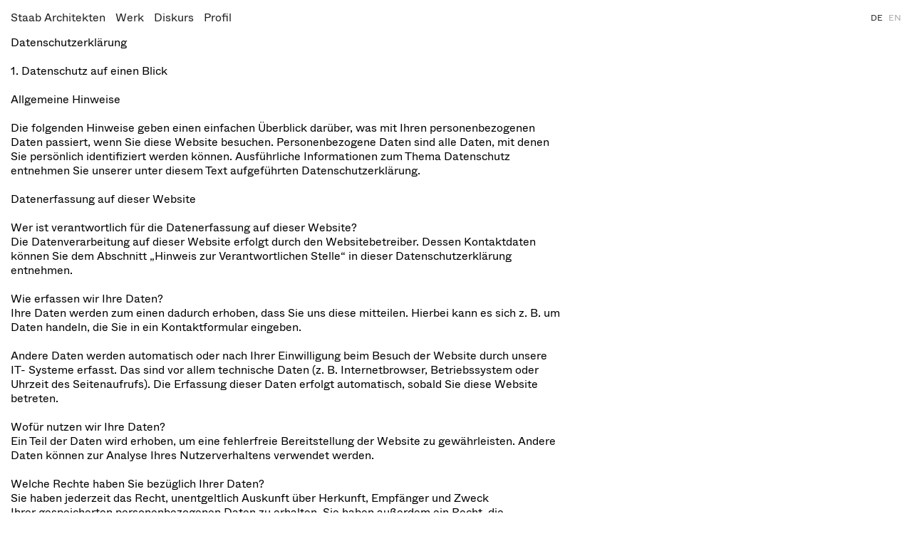

--- FILE ---
content_type: text/html; charset=utf-8
request_url: https://www.staab-architekten.com/de/3868-datenschutz?a98670ebeefac7e9b6111eb444da13ba=1438aaadac8e8dd0f221527972387b12
body_size: 7316
content:
<!DOCTYPE html>
<html xmlns="http://www.w3.org/1999/xhtml" xml:lang="" lang="" class="">
<head>
	<meta http-equiv="Content-Type" content="text/html;charset=utf-8" />
	<meta http-equiv="X-UA-Compatible" content="IE=edge" />
	<meta name="viewport" content="width=device-width, initial-scale=1, maximum-scale=1, minimum-scale=1" />
	<title>Datenschutz - Staab Architekten</title>

	<link rel="stylesheet" type="text/css" media="all" href="/styles/cbplayer.css?v=20251216145528" />
	<link rel="stylesheet" type="text/css" media="all" href="/styles/main.css?v=20260112111040" />
	<meta property="og:url" content="https://www.staab-architekten.com/de/3868-datenschutz?a98670ebeefac7e9b6111eb444da13ba=1438aaadac8e8dd0f221527972387b12" />
	<meta property="og:type" content="article" />
	<meta property="og:title" content="Datenschutz - Staab Architekten" />
	<meta name="twitter:card" content="summary_large_image">
	<meta name="twitter:title" content="Datenschutz - Staab Architekten" />
	<script>document.cookie='resolution='+Math.max(screen.width,screen.height)+("devicePixelRatio" in window ? ","+devicePixelRatio : ",1")+'; path=/';</script>

	<script>
		var _paq = window._paq = window._paq || [];
		_paq.push(['trackPageView']);
		_paq.push(['enableLinkTracking']);
		(function() {
			var u="//www.staab-architekten.com/matomo/";
			_paq.push(['setTrackerUrl', u+'matomo.php']);
			_paq.push(['setSiteId', '1']);
			var d=document, g=d.createElement('script'), s=d.getElementsByTagName('script')[0];
			g.async=true; g.src=u+'matomo.js'; s.parentNode.insertBefore(g,s);
		})();
	</script>

	<!--
		Design by HelloMe (https://hellome.studio/)
		Technical realization by Systemantics (https://www.systemantics.net/)
	-->
</head>
<body>


<header class="header">
	<div class="header__inner header__inner--first">
		<nav class="navigation">

			<span class="navigation__item navigation__item--home">
				<a href="/de/?a98670ebeefac7e9b6111eb444da13ba=u12kdkc0u8beckuvakqa26hrvi">Staab Architekten</a>
			</span>

			<span class="navigation__item">
				<a href="/de/projects/?a98670ebeefac7e9b6111eb444da13ba=u12kdkc0u8beckuvakqa26hrvi">Werk</a>
			</span>

			<span class="navigation__item">
				<a href="/de/discourse/?a98670ebeefac7e9b6111eb444da13ba=u12kdkc0u8beckuvakqa26hrvi">Diskurs</a>
			</span>

			<span class="navigation__item">
				<a href="/de/profile/1844-arbeitsweise?a98670ebeefac7e9b6111eb444da13ba=u12kdkc0u8beckuvakqa26hrvi" >Profil</a>
			</span>
		</nav>

		<div class="langs">
			<a href="/de/3868-datenschutz?a98670ebeefac7e9b6111eb444da13ba=1438aaadac8e8dd0f221527972387b12&a98670ebeefac7e9b6111eb444da13ba=u12kdkc0u8beckuvakqa26hrvi" class="langs__lang js-view-change langs__lang--selected" data-url="/de/">DE</a>
			<a href="/en/3868-datenschutz?a98670ebeefac7e9b6111eb444da13ba=1438aaadac8e8dd0f221527972387b12&a98670ebeefac7e9b6111eb444da13ba=u12kdkc0u8beckuvakqa26hrvi" class="langs__lang js-view-change" data-url="/en/">EN</a>
		</div>

		<div class="header__mobile-close js-mobile-menu-close"></div>

		<ul class="header__mobile-bottom">
            <li class="header__mobile-bottom-item"><a href="https://www.staab-architekten.com/de/profile/1851-kontakt">Kontakt</a>,&nbsp;            <li class="header__mobile-bottom-item"><a href="https://www.staab-architekten.com/de/profile/1851-kontakt">Impressum</a>,&nbsp;            <li class="header__mobile-bottom-item"><a href="/de/3868-datenschutz?a98670ebeefac7e9b6111eb444da13ba=u12kdkc0u8beckuvakqa26hrvi">Datenschutz</a>		</ul>

        <div class="header__mobile-bottom-right">
            <a href="https://www.instagram.com/staabarchitekten/">Instagram</a>
        </div>
	</div>

	<div class="header__mobile">
		<a href="/de/?a98670ebeefac7e9b6111eb444da13ba=u12kdkc0u8beckuvakqa26hrvi" class="header__mobile-logo">
			Staab Architekten
		</a>

		<span class="header__mobile-title js-set-titleOnHeader"></span>

		<div class="header__mobile-button js-mobile-menu-open"></div>
	</div>



</header>
<main class="main">
	<div class="main__inner main__inner--text">
		<div class="block-text">
            <p>Datenschutzerklärung<br />
<br />
1. Datenschutz auf einen Blick</p>

<p>Allgemeine Hinweise</p>

<p>Die folgenden Hinweise geben einen einfachen Überblick darüber, was mit Ihren personenbezogenen Daten passiert, wenn Sie diese Website besuchen. Personenbezogene Daten sind alle Daten, mit denen Sie persönlich identifiziert werden können. Ausführliche Informationen zum Thema Datenschutz entnehmen Sie unserer unter diesem Text aufgeführten Datenschutzerklärung.</p>

<p>Datenerfassung auf dieser Website</p>

<p>Wer ist verantwortlich für die Datenerfassung auf dieser Website?<br />
Die Datenverarbeitung auf dieser Website erfolgt durch den Websitebetreiber. Dessen Kontaktdaten<br />
können Sie dem Abschnitt „Hinweis zur Verantwortlichen Stelle“ in dieser Datenschutzerklärung<br />
entnehmen.</p>

<p>Wie erfassen wir Ihre Daten?<br />
Ihre Daten werden zum einen dadurch erhoben, dass Sie uns diese mitteilen. Hierbei kann es sich z. B. um Daten handeln, die Sie in ein Kontaktformular eingeben.</p>

<p>Andere Daten werden automatisch oder nach Ihrer Einwilligung beim Besuch der Website durch unsere IT- Systeme erfasst. Das sind vor allem technische Daten (z. B. Internetbrowser, Betriebssystem oder Uhrzeit des Seitenaufrufs). Die Erfassung dieser Daten erfolgt automatisch, sobald Sie diese Website betreten.</p>

<p>Wofür nutzen wir Ihre Daten?<br />
Ein Teil der Daten wird erhoben, um eine fehlerfreie Bereitstellung der Website zu gewährleisten. Andere Daten können zur Analyse Ihres Nutzerverhaltens verwendet werden.</p>

<p>Welche Rechte haben Sie bezüglich Ihrer Daten?<br />
Sie haben jederzeit das Recht, unentgeltlich Auskunft über Herkunft, Empfänger und Zweck Ihrer&nbsp;gespeicherten personenbezogenen Daten zu erhalten. Sie haben außerdem ein Recht, die Berichtigung oder Löschung dieser Daten zu verlangen. Wenn Sie eine Einwilligung zur Datenverarbeitung erteilt haben, können Sie diese Einwilligung jederzeit für die Zukunft widerrufen. Außerdem haben Sie das Recht, unter bestimmten Umständen die Einschränkung der Verarbeitung Ihrer personenbezogenen Daten zu verlangen.<br />
Des Weiteren steht Ihnen ein Beschwerderecht bei der zuständigen Aufsichtsbehörde zu.&nbsp;Hierzu sowie zu weiteren Fragen zum Thema Datenschutz können Sie sich jederzeit an uns wenden.</p>

<p>2. Hosting</p>

<p>Externes Hosting -&nbsp;IONOS</p>

<p>Wir hosten unsere Website bei IONOS SE.<br />
Anbieter ist die IONOS SE, Elgendorfer Str. 57, 56410&nbsp;Montabaur (nachfolgend: IONOS).<br />
Wenn Sie unsere Website besuchen, erfasst IONOS verschiedene&nbsp;Logfiles inklusive Ihrer IP-Adressen. Details entnehmen Sie der Datenschutzerklärung von IONOS:&nbsp;https://www.ionos.de/terms-gtc/terms-privacy.Die Verwendung von IONOS erfolgt auf Grundlage von Art. 6 Abs. 1 lit. f DSGVO. Wir haben ein&nbsp;berechtigtes Interesse an einer möglichst zuverlässigen Darstellung unserer Website. Sofern eine&nbsp;entsprechende Einwilligung abgefragt wurde, erfolgt die Verarbeitung ausschließlich auf Grundlage von Art. 6 Abs. 1 lit. a DSGVO; die Einwilligung ist jederzeit widerrufbar.</p>

<p>Auftragsverarbeitung</p>

<p>Wir haben einen Vertrag über Auftragsverarbeitung (AVV) mit dem oben genannten Anbieter geschlossen.&nbsp;Hierbei handelt es sich um einen datenschutzrechtlich vorgeschriebenen Vertrag, der gewährleistet, dass dieser die personenbezogenen Daten unserer Websitebesucher nur nach unseren Weisungen und unter Einhaltung der DSGVO verarbeitet.</p>

<p>3. Allgemeine Hinweise und Pflichtinformationen</p>

<p>Datenschutz</p>

<p>Die Betreiber dieser Seiten nehmen den Schutz Ihrer persönlichen Daten sehr ernst. Wir behandeln Ihre personenbezogenen Daten vertraulich und entsprechend den gesetzlichen Datenschutzvorschriften sowie dieser Datenschutzerklärung. Wenn Sie diese Website benutzen, werden verschiedene personenbezogene Daten erhoben.<br />
Personenbezogene Daten sind Daten, mit denen Sie persönlich identifiziert werden können. Die vorliegende Datenschutzerklärung erläutert, welche Daten wir erheben und wofür wir sie nutzen. Sie erläutert auch, wie und zu welchem Zweck das geschieht.<br />
Wir weisen darauf hin, dass die Datenübertragung im Internet (z. B. bei der Kommunikation per E-Mail) Sicherheitslücken aufweisen kann. Ein lückenloser Schutz der Daten vor dem Zugriff durch Dritte ist nicht möglich.</p>

<p>Hinweis zur verantwortlichen Stelle</p>

<p>Die verantwortliche Stelle für die Datenverarbeitung auf dieser Website ist:</p>

<p>Staab Architekten GmbH<br />
Schlesische Str. 27<br />
10997 Berlin<br />
Telefon: +49 (0)30 617 914 - 0<br />
E-Mail:&nbsp;<a href="mailto:info@staab-architekten.com">info@staab-architekten.com</a></p>

<p>Verantwortliche Stelle ist die natürliche oder juristische Person, die allein oder gemeinsam mit anderen über die Zwecke und Mittel der Verarbeitung von personenbezogenen Daten (z. B. Namen, E-Mail-Adressen o. Ä.) entscheidet.</p>

<p>Speicherdauer</p>

<p>Soweit innerhalb dieser Datenschutzerklärung keine speziellere Speicherdauer genannt wurde, verbleiben Ihre personenbezogenen Daten bei uns, bis der Zweck für die Datenverarbeitung entfällt. Wenn Sie ein berechtigtes Löschersuchen geltend machen oder eine Einwilligung zur Datenverarbeitung widerrufen, werden Ihre Daten gelöscht, sofern wir keine anderen rechtlich zulässigen Gründe für die Speicherung Ihrer personenbezogenen Daten haben (z. B. steuer- oder handelsrechtliche Aufbewahrungsfristen); im letztgenannten Fall erfolgt die Löschung nach Fortfall dieser Gründe.</p>

<p>Datenschutzbeauftragter</p>

<p>Wir haben für unser Unternehmen einen Datenschutzbeauftragten bestellt.<br />
<br />
HC Plus Datenschutz GmbH<br />
Geneststraße 5<br />
10829 Berlin<br />
E-Mail:&nbsp;<a href="mailto:info@hc-plus.de">info@hc-plus.de</a></p>

<p>Hinweis zur Datenweitergabe in die USA und sonstige Drittstaaten<br />
Wir verwenden unter anderem Tools von Unternehmen mit Sitz in den USA oder sonstigen<br />
datenschutzrechtlich nicht sicheren Drittstaaten. Wenn diese Tools aktiv sind, können Ihre<br />
personenbezogene Daten in diese Drittstaaten übertragen und dort verarbeitet werden. Wir weisen darauf hin, dass in diesen Ländern kein mit der EU vergleichbares Datenschutzniveau garantiert werden kann.<br />
Beispielsweise sind US-Unternehmen dazu verpflichtet, personenbezogene Daten an Sicherheitsbehörden herauszugeben, ohne dass Sie als Betroffener hiergegen gerichtlich vorgehen könnten. Es kann daher nicht ausgeschlossen werden, dass US-Behörden (z. B. Geheimdienste) Ihre auf US-Servern befindlichen Daten zu Überwachungszwecken verarbeiten, auswerten und dauerhaft speichern. Wir haben auf diese Verarbeitungstätigkeiten keinen Einfluss.</p>

<p>Widerruf Ihrer Einwilligung zur Datenverarbeitung</p>

<p>Viele Datenverarbeitungsvorgänge sind nur mit Ihrer ausdrücklichen Einwilligung möglich. Sie können eine bereits erteilte Einwilligung jederzeit widerrufen. Die Rechtmäßigkeit der bis zum Widerruf erfolgten Datenverarbeitung bleibt vom Widerruf unberührt.<br />
<br />
Widerspruchsrecht gegen die Datenerhebung in besonderen Fällen sowie gegen&nbsp;Direktwerbung (Art. 21 DSGVO)</p>

<p>WENN DIE DATENVERARBEITUNG AUF GRUNDLAGE VON ART. 6 ABS. 1 LIT. E ODER F DSGVO ERFOLGT, HABEN SIE JEDERZEIT DAS RECHT, AUS GRÜNDEN, DIE SICH AUS IHRER BESONDEREN SITUATION ERGEBEN, GEGEN DIE VERARBEITUNG IHRER PERSONENBEZOGENEN DATEN WIDERSPRUCH EINZULEGEN; DIES GILT AUCH FÜR EIN AUF DIESE BESTIMMUNGEN GESTÜTZTES PROFILING. DIE JEWEILIGE RECHTSGRUNDLAGE, AUF DENEN EINE VERARBEITUNG BERUHT, ENTNEHMEN SIE DIESER DATENSCHUTZERKLÄRUNG. WENN SIE WIDERSPRUCH EINLEGEN, WERDEN WIR IHRE BETROFFENEN PERSONENBEZOGENEN DATEN NICHT MEHR VERARBEITEN, ES SEI DENN, WIR KÖNNEN ZWINGENDE SCHUTZWÜRDIGE GRÜNDE FÜR DIE VERARBEITUNG&nbsp;NACHWEISEN, DIE IHRE INTERESSEN, RECHTE UND FREIHEITEN ÜBERWIEGEN ODER DIE&nbsp;VERARBEITUNG DIENT DER GELTENDMACHUNG, AUSÜBUNG ODER VERTEIDIGUNG VON&nbsp;RECHTSANSPRÜCHEN (WIDERSPRUCH NACH ART. 21 ABS. 1 DSGVO).&nbsp;WERDEN IHRE PERSONENBEZOGENEN DATEN VERARBEITET, UM DIREKTWERBUNG ZU BETREIBEN, SO HABEN SIE DAS RECHT, JEDERZEIT WIDERSPRUCH GEGEN DIE VERARBEITUNG SIE BETREFFENDER PERSONENBEZOGENER DATEN ZUM ZWECKE DERARTIGER WERBUNG EINZULEGEN; DIES GILT AUCH FÜR DAS PROFILING, SOWEIT ES MIT SOLCHER DIREKTWERBUNG IN VERBINDUNG STEHT. WENN SIE WIDERSPRECHEN, WERDEN IHRE PERSONENBEZOGENEN DATEN ANSCHLIESSEND NICHT MEHR ZUM ZWECKE DER DIREKTWERBUNG VERWENDET (WIDERSPRUCH NACH ART. 21 ABS. 2 DSGVO).</p>

<p>Beschwerderecht bei der zuständigen Aufsichtsbehörde</p>

<p>Im Falle von Verstößen gegen die DSGVO steht den Betroffenen ein Beschwerderecht bei einer&nbsp;Aufsichtsbehörde, insbesondere in dem Mitgliedstaat ihres gewöhnlichen Aufenthalts, ihres Arbeitsplatzes oder des Orts des mutmaßlichen Verstoßes zu. Das Beschwerderecht besteht unbeschadet anderweitiger verwaltungsrechtlicher oder gerichtlicher Rechtsbehelfe.</p>

<p>Recht auf Datenübertragbarkeit</p>

<p>Sie haben das Recht, Daten, die wir auf Grundlage Ihrer Einwilligung oder in Erfüllung eines Vertrags&nbsp;automatisiert verarbeiten, an sich oder an einen Dritten in einem gängigen, maschinenlesbaren Format aushändigen zu lassen. Sofern Sie die direkte Übertragung der Daten an einen anderen Verantwortlichen verlangen, erfolgt dies nur, soweit es technisch machbar ist.</p>

<p>SSL- bzw. TLS-Verschlüsselung</p>

<p>Diese Seite nutzt aus Sicherheitsgründen und zum Schutz der Übertragung vertraulicher Inhalte, wie zum Beispiel Bestellungen oder Anfragen, die Sie an uns als Seitenbetreiber senden, eine SSL- bzw. TLS Verschlüsselung. Eine verschlüsselte Verbindung erkennen Sie daran, dass die Adresszeile des Browsers von „http://“ auf „https://“ wechselt und an dem Schloss-Symbol in Ihrer Browserzeile.&nbsp;Wenn die SSL- bzw. TLS-Verschlüsselung aktiviert ist, können die Daten, die Sie an uns übermitteln, nicht von Dritten mitgelesen werden.</p>

<p>Auskunft, Löschung und Berichtigung</p>

<p>Sie haben im Rahmen der geltenden gesetzlichen Bestimmungen jederzeit das Recht auf unentgeltliche Auskunft über Ihre gespeicherten personenbezogenen Daten, deren Herkunft und Empfänger und den Zweck der Datenverarbeitung und ggf. ein Recht auf Berichtigung oder Löschung dieser Daten. Hierzu sowie zu weiteren Fragen zum Thema personenbezogene Daten können Sie sich jederzeit an uns wenden.</p>

<p>Recht auf Einschränkung der Verarbeitung</p>

<p>Sie haben das Recht, die Einschränkung der Verarbeitung Ihrer personenbezogenen Daten zu verlangen.&nbsp;Hierzu können Sie sich jederzeit an uns wenden. Das Recht auf Einschränkung der Verarbeitung besteht in folgenden Fällen:<br />
Wenn Sie die Richtigkeit Ihrer bei uns gespeicherten personenbezogenen Daten bestreiten, benötigen wir in der Regel Zeit, um dies zu überprüfen. Für die Dauer der Prüfung haben Sie das Recht, die&nbsp;Einschränkung der Verarbeitung Ihrer personenbezogenen Daten zu verlangen.<br />
Wenn die Verarbeitung Ihrer personenbezogenen Daten unrechtmäßig geschah/geschieht, können Sie statt der Löschung die Einschränkung der Datenverarbeitung verlangen.<br />
Wenn wir Ihre personenbezogenen Daten nicht mehr benötigen, Sie sie jedoch zur Ausübung,&nbsp;Verteidigung oder Geltendmachung von Rechtsansprüchen benötigen, haben Sie das Recht, statt der&nbsp;Löschung die Einschränkung der Verarbeitung Ihrer personenbezogenen Daten zu verlangen.<br />
Wenn Sie einen Widerspruch nach Art. 21 Abs. 1 DSGVO eingelegt haben, muss eine Abwägung zwischen Ihren und unseren Interessen vorgenommen werden. Solange noch nicht feststeht, wessen Interessen überwiegen, haben Sie das Recht, die Einschränkung der Verarbeitung Ihrer personenbezogenen Daten zu verlangen.<br />
Wenn Sie die Verarbeitung Ihrer personenbezogenen Daten eingeschränkt haben, dürfen diese Daten – von ihrer Speicherung abgesehen – nur mit Ihrer Einwilligung oder zur Geltendmachung, Ausübung oder Verteidigung von Rechtsansprüchen oder zum Schutz der Rechte einer anderen natürlichen oder&nbsp;juristischen Person oder aus Gründen eines wichtigen öffentlichen Interesses der Europäischen Union oder eines Mitgliedstaats verarbeitet werden.</p>

<p>4. Datenerfassung auf dieser Website</p>

<p>Server-Log-Dateien<br />
<br />
Der Provider der Seiten erhebt und speichert automatisch Informationen in so genannten Server-Log-Dateien, die Ihr Browser automatisch an uns übermittelt. Dies sind:</p>

<p>- Browsertyp und Browserversion<br />
-&nbsp;verwendetes Betriebssystem<br />
-&nbsp;Referrer URL<br />
-&nbsp;Hostname des zugreifenden Rechners<br />
-&nbsp;Uhrzeit der Serveranfrage<br />
-&nbsp;IP-Adresse</p>

<p>Eine Zusammenführung dieser Daten mit anderen Datenquellen wird nicht vorgenommen.&nbsp;Die Erfassung dieser Daten erfolgt auf Grundlage von Art. 6 Abs. 1 lit. f DSGVO. Der Websitebetreiber hat ein berechtigtes Interesse an der technisch fehlerfreien Darstellung und der Optimierung seiner Website – hierzu müssen die Server-Log-Files erfasst werden.</p>

<p>Anfrage per E-Mail, Telefon oder Telefax</p>

<p>Wenn Sie uns per E-Mail, Telefon oder Telefax kontaktieren, wird Ihre Anfrage inklusive aller daraus&nbsp;hervorgehenden personenbezogenen Daten (Name, Anfrage) zum Zwecke der Bearbeitung Ihres Anliegens bei uns gespeichert und verarbeitet. Diese Daten geben wir nicht ohne Ihre Einwilligung weiter.<br />
Die Verarbeitung dieser Daten erfolgt auf Grundlage von Art. 6 Abs. 1 lit. b DSGVO, sofern Ihre Anfrage mit der Erfüllung eines Vertrags zusammenhängt oder zur Durchführung vorvertraglicher Maßnahmen erforderlich ist. In allen übrigen Fällen beruht die Verarbeitung auf unserem berechtigten Interesse an der effektiven Bearbeitung der an uns gerichteten Anfragen (Art. 6 Abs. 1 lit. f DSGVO) oder auf Ihrer Einwilligung (Art. 6 Abs. 1 lit. a DSGVO) sofern diese abgefragt wurde.<br />
Die von Ihnen an uns per Kontaktanfragen übersandten Daten verbleiben bei uns, bis Sie uns zur Löschung auffordern, Ihre Einwilligung zur Speicherung widerrufen oder der Zweck für die Datenspeicherung entfällt (z. B. nach abgeschlossener Bearbeitung Ihres Anliegens). Zwingende gesetzliche Bestimmungen – insbesondere gesetzliche Aufbewahrungsfristen – bleiben unberührt.</p>

<p>5. Plugins und Tools</p>

<p>Vimeo&nbsp;ohne Tracking (Do-Not-Track)</p>

<p>Diese Website nutzt Plugins des Videoportals Vimeo.&nbsp;Anbieter ist die Vimeo Inc., 555 West 18th Street, New York, New York 10011, USA.&nbsp;<br />
Wenn Sie eine unserer mit Vimeo-Videos ausgestatteten Seiten besuchen, wird eine Verbindung zu den Servern von Vimeo hergestellt. Dabei wird dem Vimeo-Server mitgeteilt, welche unserer Seiten Sie besucht haben. Zudem erlangt Vimeo Ihre IP-Adresse. Wir haben Vimeo jedoch so eingestellt, dass Vimeo Ihre Nutzeraktivitäten nicht nachverfolgen und keine Cookies setzen wird.<br />
Die Nutzung von Vimeo erfolgt im Interesse einer ansprechenden Darstellung unserer Online-Angebote. Dies stellt ein berechtigtes Interesse im Sinne des Art. 6 Abs. 1 lit. f DSGVO dar. Sofern eine entsprechende Einwilligung abgefragt wurde, erfolgt die Verarbeitung ausschließlich auf Grundlage von Art. 6 Abs. 1 lit. A DSGVO; die Einwilligung ist jederzeit widerrufbar.<br />
Die Datenübertragung in die USA wird auf die Standardvertragsklauseln der EU-Kommission sowie nach Aussage von Vimeo auf „berechtigte Geschäftsinteressen“ gestützt. Details finden Sie hier:&nbsp;https://vimeo.com/privacy.<br />
Weitere Informationen zum Umgang mit Nutzerdaten finden Sie in der Datenschutzerklärung von Vimeo unter:&nbsp;https://vimeo.com/privacy.</p>

<p>Google Maps</p>

<p>Diese Seite nutzt den Kartendienst Google Maps.&nbsp;<br />
Anbieter ist die Google Ireland Limited („Google“), Gordon House, Barrow Street, Dublin 4, Irland.&nbsp;<br />
Zur Nutzung der Funktionen von Google Maps ist es notwendig, Ihre IP-Adresse zu speichern. Diese&nbsp;Informationen werden in der Regel an einen Server von Google in den USA übertragen und dort gespeichert.&nbsp;Der Anbieter dieser Seite hat keinen Einfluss auf diese Datenübertragung. Wenn Google Maps aktiviert ist, kann Google zum Zwecke der einheitlichen Darstellung der Schriftarten Google Web Fonts verwenden. Beim Aufruf von Google Maps lädt Ihr Browser die benötigten Web Fonts in ihren Browsercache, um Texte und Schriftarten korrekt anzuzeigen.<br />
Die Nutzung von Google Maps erfolgt im Interesse einer ansprechenden Darstellung unserer Online-Angebote und an einer leichten Auffindbarkeit der von uns auf der Website angegebenen Orte. Dies stellt ein berechtigtes Interesse im Sinne von Art. 6 Abs. 1 lit. f DSGVO dar. Sofern eine entsprechende Einwilligung abgefragt wurde, erfolgt die Verarbeitung ausschließlich auf Grundlage von Art. 6 Abs. 1 lit. A DSGVO; die Einwilligung ist jederzeit widerrufbar.<br />
Die Datenübertragung in die USA wird auf die Standardvertragsklauseln der EU-Kommission gestützt.<br />
<br />
Details finden Sie hier:<br />
https://privacy.google.com/businesses/gdprcontrollerterms/ und<br />
https://privacy.google.com/businesses/gdprcontrollerterms/sccs/.<br />
<br />
Mehr Informationen zum Umgang mit Nutzerdaten finden Sie in der Datenschutzerklärung von Google:<br />
https://policies.google.com/privacy?hl=de.</p>

		</div>
	</div>
</main>

<footer class="footer">
	<div class="footer__inner">
		<div class="footer__inner-left">
			©&thinsp;Staab Architekten GmbH,
            <span class="footer__inner--links">
                <a href="https://www.staab-architekten.com/de/profile/1851-kontakt">Kontakt</a>,                 <a href="https://www.staab-architekten.com/de/profile/1851-kontakt">Impressum</a>,                 <a href="/de/3868-datenschutz?a98670ebeefac7e9b6111eb444da13ba=u12kdkc0u8beckuvakqa26hrvi">Datenschutz</a>            </span>
		</div>
		<div class="footer__inner-right">
			<a href="https://www.instagram.com/staabarchitekten/">Instagram</a>
		</div>
	</div>
</footer>

	<script>
		window.lazySizesConfig = {
			lazyClass: 'js-lazyload'
		};
	</script>
	<script src="/scripts/lazysizes.min.js"></script>
	<script type="text/javascript" src="/scripts/jquery-3.3.1.min.js"></script>
	<script type="text/javascript" src="/scripts/fastclick.js"></script>
	<script type="text/javascript" src="/scripts/flickity.pkgd.min.js?v=20220701133708"></script>
	<script type="text/javascript" src="/scripts/flickity-fade.js"></script>
	<script type="text/javascript" src="/scripts/mixitup.min.js"></script>
	<script type="text/javascript" src="/scripts/hls.light.min.js"></script>
	<script type="text/javascript" src="/scripts/cbplayer.js?v=20251216145522"></script>
	<script type="text/javascript" src="/scripts/main.js?v=20260112111049"></script>
	<div id="grid" class="grid--hidden">
		<div></div>
		<div></div>
		<div></div>
		<div></div>
		<div></div>
		<div></div>
		<div></div>
		<div></div>
		<div></div>
		<div></div>
		<div></div>
		<div></div>
		<div></div>
		<div></div>
		<div></div>
		<div></div>
		<div></div>
		<div></div>
		<div></div>
		<div></div>
		<div></div>
		<div></div>
		<div></div>
		<div></div>
		<div></div>
		<div></div>
		<div></div>
		<div></div>
		<div></div>
		<div></div>
		<div></div>
		<div></div>
	</div>
</body>
</html>


--- FILE ---
content_type: text/javascript
request_url: https://www.staab-architekten.com/scripts/cbplayer.js?v=20251216145522
body_size: 19055
content:
/*!
 * jQuery CBplayer 1.10.5
 * 2025-12-12
 * Copyright Christin Bombelka
 * https://github.com/ChristinBombelka/cbplayer
 */

; (function ($, window, document, undefined) {
	var pluginName = 'cbplayer',
		playerVersion = '1.10.5',
		hls,
		watchProgress,
		watchFullscreen,
		watchControlHide,
		urls = {
			vimeo: {
				event: 'https://vimeo.com/event/{0}/embed/{1}',
				iframe: 'https://player.vimeo.com/video/{0}?{1}',
				sdk: 'https://player.vimeo.com/api/player.js',
			},
			youtube: {
				sdk: 'https://www.youtube.com/iframe_api',
			},
		},
		youtubeInit = false,
		vimeoInit = false;

	let defaults = {
		tpl: 'default',
		/*
			use custom player template
			settings: default, false, array[]
			example:
			[
				{name: 'play'},
				{name: 'time', value: ['current']},
				{name: 'progress'},
				{name: 'time', value: ['duration']},
				{name: 'volume'},
				{name: 'subtitle'},
				{name: 'fullscreen'}
			]
		*/
		controlBar: true,
		/* enable/disable complete controls */
		controlLoadButton: true,
		/* controll show loading animation button*/
		controlTime: true,
		/* enable/disable  current/duration time */
		controlTimeBackwards: false,
		/* show remaining time */
		controlProgress: true,
		/* enable/disable progress bar */
		controlTooltip: true,
		/* enable/disable tooltip on progress bar */
		controlFullscreen: true,
		/* enable/disable fullscreen button */
		controlMute: true,
		/* enable/disable mute button */
		controlVolume: true,
		/* enable/disable volume bar */
		overlayButton: true,
		/* enable/disable overlay play button*/
		overlaySpinner: true,
		/* enable/disable overlay spinner*/
		controlHide: true,
		/* hide controls on leave container or mousemove stop longer as 'controlHideTimeout' */
		controlHideTimeout: 3000,
		/* timeout to hide control on mousemove */
		consentMessage: "To view the video, please accept the consent",
		backtracking: true,
		/* disable duratuon/progressbar */
		hlsStopLoad: false,
		/* stop buffering hls stream on video stop*/
		volume: 100,
		/* set volume */
		volumeOrientation: 'vertical',
		/* set volumeslider orientation - vertival/horizontal */
		contextInfo: false,
		/* set context info - debug mode */
		backgroundMode: false,
		/* video autostart/loop/muted - never stop on start other videos */
		autoplay: false,
		/* video autoplay */
		muted: false,
		/* video muted*/
		loop: false,
		/* video loop*/
		youtube: {
			noCookie: true,
			showinfo: 0, // Hide Video Info
			controls: 0, // Disable YouTube controls
			disablekb: 1, // Disable key navigation
			playsinline: 1, // IOS play video inline
			rel: 0, // Related videos
		},
		vimeo: {
			referrerPolicy: null, // https://developer.mozilla.org/en-US/docs/Web/API/HTMLIFrameElement/referrerPolicy
			fitIframe: true,
		},
		labels: {
			play: 'Play',
			pause: 'Pause',
			slider: 'Slider',
			sliderOf: 'of',
			hours: 'Hours',
			minutes: 'Minutes',
			seconds: 'Seconds',
			mute: 'Mute',
			unmute: 'Unmute',
			volume: 'Volume',
			subtitles: 'Subtitles',
			fullscreenOn: 'Fullscreen on',
			fullscreenOff: 'Fullscreen off'
		},
		/* config youtube */
		disableClick: false,
		/* disable click events on media */
		mediaIsInit: false,
		/* callback media container create */
		mediaIsReady: false,
		/* callback media is ready to play*/
		mediaMetaIsLoaded: false,
		/* wait for media meta data */
		mediaIsPlay: false,
		/* callback media start play */
		mediaIsPause: false,
		/* callback media stop */
		mediaIsEnd: false,
		/* callback media end play */
		mediaChangeVolume: false,
		/* callback change volume */
		mediaTimeupdate: false,
		/* callback time update */
		mediaControlsChange: false,
		/* callback controls hide/show */
		initSource: $,
		getConsent: $,
		consentChanged: $,
		mediaPauseAll: $,
		mediaPause: $,
		mediaPlay: $,
		mediaRestart: $,
		mediaSetVolume: $,
		mediaSetTime: $
	}

	function timeRangesToString(r) {
		var log = [];
		for (var i = 0; i < r.length; i++) {
			log.push(Math.round(r.start(i)) + "," + Math.round(r.end(i)));
		}
		return log;
	}

	function videoBuffer(container) {
		var player = container.find('.cb-player-media-source')[0];
		var buffer = player.buffered;

		if (buffer) {
			var pos = player.currentTime, bufferLen;
			for (var i = 0, bufferLen = 0; i < buffer.length; i++) {
				var start = buffer.start(i) / player.duration;
				var end = buffer.end(i) / player.duration;
				if (pos >= buffer.start(i) && pos < buffer.end(i)) {
					bufferLen = buffer.end(i) - pos;
				}
			}

			container.data({
				'buffer': bufferLen,
			});
		}

		if (!container.data('duration')) {
			var timeRanges = timeRangesToString(player.played),
				duration = 0;

			if (timeRanges.length) {
				var t = timeRanges[0];
				duration = t.split(',')[0];

				if (duration == 0) {
					duration = player.duration;
				}
			}

			container.data({
				'duration': Math.round(duration),
			});
		}

		var timeRanges = timeRangesToString(player.seekable),
			currentDuration = 0;

		if (timeRanges.length) {
			var t = timeRanges[0];
			currentDuration = t.split(',')[1];
		}

		container.data({
			'currentDuration': currentDuration,
		});
	}

	function displayError(container, message, type = 'error') {
		if (!container.find('.cb-player-error').length) {
			$('<div class="cb-player-error"><div class="cb-player-error-message"></div></div>').appendTo(container);
		}

		container.find('.cb-player-error-message').html(message);
		container.addClass('cb-player--' + type);
		container.removeClass('cb-player--media-loaded');
	}

	function fileExist(src, done) {

		if(isVimeoProgressive(src)){
			return new Promise(function (resolve, reject) {
				resolve(true);
			})
		}

		return new Promise(function (resolve, reject) {
			try {
      		const url = new URL(src, window.location.href);

				if (url.hostname === window.location.hostname) {
					// Same domain 
					let xhr = new XMLHttpRequest();
					xhr.open('HEAD', src, true);
					xhr.onload = function () {
						if (xhr.status >= 200 && xhr.status < 300) {
							resolve(xhr.response)
						} else {
							reject({
								status: xhr.status
							})
						}
					}
					xhr.onerror = function () {
						reject({
							status: xhr.status
						})
					}
					xhr.send()
				}else{
					let media;

					if (/\.(mp3|wav|m4a)$/i.test(src)) {
						media = document.createElement('audio');
					} else if (/\.(mp4|m3u8)(\?.*)?$/i.test(src)) {
						media = document.createElement('video');
					} else {
						reject(false);
						return;
					}

					media.src = src + (src.includes('?') ? '&' : '?') + 'cb=' + Date.now();
					media.onloadeddata = () => resolve(true);
					media.onerror = () => reject(false);
					media.load();
				}
				
			} catch (err) {
				reject(err);
			}
		})
	}

	function getSource(media) {
		if (media.attr('src')) {
			mediaSrcEl = media;
			mediaSrc = mediaSrcEl.attr('src');
		} else if (media.data('src')) {
			mediaSrcEl = media;
			mediaSrc = mediaSrcEl.data('src');
		} else if (media.find("source").attr('src')) {
			mediaSrcEl = media.find("source");
			mediaSrc = mediaSrcEl.attr('src');
		} else if (media.find("source").data('src')) {
			mediaSrcEl = media.find("source");
			mediaSrc = media.find("source").data('src');
		} else if (media.parent().data('src')) {
			mediaSrcEl = media.parent();
			mediaSrc = media.parent().data('src');
		} else {
			return false;
		}

		return {
			mediaSrcEl,
			mediaSrc
		}
	}

	function getPlayerSrc(container, autostart) {
		if (container.hasClass('cb-player--media-loaded') || container.hasClass('cb-player--media-ready')) {
			return;
		}

		if (typeof autostart === 'undefined' || autostart === null) {
			var autostart = true;
		}

		if (!container.data('backtracking')) {
			container.addClass("cb-player-progressbar-off");
		}

		let settings = container.data('settings')
		let media = container.find('.cb-player-media-source')

		let source = getSource(media);
		if (!source) {
			return;
		}

		if (source.mediaSrc.toLowerCase().match(/(.m3u8)/) && typeof Hls === 'undefined') {
			displayError(container, 'hls.js ist not found');
			return;
		}

		let provider = getProvider(source.mediaSrc);

		if (source.mediaSrc.toLowerCase().match(/(.m3u8)/) && Hls.isSupported()) {
			var config = {
				startPosition: -1,
				capLevelToPlayerSize: false,
				debug: false,
				defaultAudioCodec: undefined,
				initialLiveManifestSize: 1,
				maxBufferLength: 30,
				maxMaxBufferLength: 600,
				maxBufferSize: 60 * 1000 * 1000,
				maxBufferHole: 0.5,
				lowBufferWatchdogPeriod: 0.5,
				highBufferWatchdogPeriod: 3,
				nudgeOffset: 0.1,
				nudgeMaxRetry: 3,
				maxFragLookUpTolerance: 0.2,
				liveSyncDurationCount: 3,
				enableWorker: true,
				enableSoftwareAES: true,
				manifestLoadingTimeOut: 10000,
				manifestLoadingMaxRetry: 1,
				manifestLoadingRetryDelay: 500,
				manifestLoadingMaxRetryTimeout: 64000,
				startLevel: undefined,
				levelLoadingTimeOut: 10000,
				levelLoadingMaxRetry: 4,
				levelLoadingRetryDelay: 500,
				levelLoadingMaxRetryTimeout: 64000,
				fragLoadingTimeOut: 20000,
				fragLoadingMaxRetry: 6,
				fragLoadingRetryDelay: 500,
				fragLoadingMaxRetryTimeout: 64000,
				startFragPrefetch: false,
				appendErrorMaxRetry: 3,
				enableWebVTT: true,
				enableCEA708Captions: true,
				stretchShortVideoTrack: false,
				maxAudioFramesDrift: 1,
				forceKeyFrameOnDiscontinuity: true,
				abrEwmaFastLive: 5.0,
				abrEwmaSlowLive: 9.0,
				abrEwmaFastVoD: 4.0,
				abrEwmaSlowVoD: 15.0,
				abrEwmaDefaultEstimate: 500000,
				abrBandWidthFactor: 0.95,
				abrBandWidthUpFactor: 0.7,
				minAutoBitrate: 0
			}

			hls = new Hls(config)
			hls.attachMedia(media[0])
			hls.loadSource(source.mediaSrc)

			container.addClass('cb-player--media-ready')

			hls.on(Hls.Events.ERROR, function (event, data) {
				if (container.hasClass('cb-player--media-playing')) {
					return;
				}

				switch (data.details) {
					case Hls.ErrorDetails.MANIFEST_LOAD_ERROR:
						try {
							displayError(container, 'cannot Load Manifest' + data.context.url);
							if (data.response.code === 0) {
								displayError(container, "this might be a CORS issue, consider installing <a href=\"https://chrome.google.com/webstore/detail/allow-control-allow-origi/nlfbmbojpeacfghkpbjhddihlkkiljbi\">Allow-Control-Allow-Origin</a> Chrome Extension");
							}
						} catch (err) {
							displayError(container, 'cannot Load' + data.context.url);
						}
						break;
					case Hls.ErrorDetails.MANIFEST_LOAD_TIMEOUT:
						displayError(container, 'timeout while loading manifest');
						break;
					case Hls.ErrorDetails.MANIFEST_PARSING_ERROR:
						displayError(container, 'error while parsing manifest:' + data.reason);
						break;
					case Hls.ErrorDetails.LEVEL_LOAD_TIMEOUT:
						displayError(container, 'timeout while loading level playlist');
						break;
					case Hls.ErrorDetails.FRAG_LOAD_ERROR:
						displayError(container, 'error while loading fragment');
						break;
					case Hls.ErrorDetails.FRAG_LOAD_TIMEOUT:
						displayError(container, 'timeout while loading fragment');
						break;
					case Hls.ErrorDetails.BUFFER_APPEND_ERROR:
						displayError(container, 'Buffer Append Error');
						break;
					default:
						break;
				}

				if (data.fatal) {
					displayError(container, 'The Livestream is not available.');

					container.removeClass("cb-player--media-loaded");
					hls.destroy();
					return;
				}
			});

			hls.on(Hls.Events.MEDIA_ATTACHED, function (event, data) {
				container.addClass("cb-player--media-loaded");
			});

			hls.on(Hls.Events.MANIFEST_PARSED, function (event, data) {
				container.removeClass('cb-player--initialized');

				setVolume(container, container.data('volume'));

				if (autostart) {
					toggleMediaPlayPause(container);
				}

				container.data({
					'levels': data.levels,
					'level': hls.currentLevel + 1,
					'is_hls': true,
					'videowidth': data.levels[0].width,
					'videoheight': data.levels[0].height,
					'ratio': data.levels[0].width / data.levels[0].height
				});

				if ($.isFunction(settings.mediaMetaIsLoaded)) {
					settings.mediaMetaIsLoaded.call(this, container);
				}
			});

			var firstLoad = true;
			hls.on(Hls.Events.LEVEL_LOADED, function (event, data) {

				if (data.details.live) {
					container.addClass('cb-player--livestream')
					container.data({
						'is-livestream': data.details.live,
						'fragmentDuration': data.details.averagetargetduration,
					})
				} else {
					container.find('.cb-player-progress-slider').attr('tabindex', 0)
				}

				if (firstLoad) {

					if (container.data('is-livestream')) {
						container.find('.cb-player-progress-slider').attr('aria-valuenow', 100)
					}

					container.find('.cb-player-time-duration').text(formatTime(data.details.totalduration, container))
					container.data('duration', data.details.totalduration)

					if (!source.mediaSrcEl.attr('video')) {
						source.mediaSrcEl.remove()
					}

					firstLoad = false
				}
			});

			hls.on(Hls.Events.FRAG_BUFFERED, function (event, data) {

				if (!container.data('bufferTimer')) {
					container.data('bufferTimer', true);

					hls.bufferTimer = window.setInterval(function () {
						videoBuffer(container);
					}, 200);
				}

				container.data({
					'level': hls.currentLevel + 1,
				});

				container.removeClass("cb-player--media-loaded");
			});

		} else if (source.mediaSrc.toLowerCase().match(/(.mp4)/) || isVimeoProgressive(source.mediaSrc) || (source.mediaSrc.toLowerCase().match(/(.m3u8)/) && Hls)) {
			// (Hls && (!isSupported() && mediaSrc.match(/(.m3u8)/)) || mediaSrc.match(/(.mp4)/)

			fileExist(source.mediaSrc).then(function (e) {
				source.mediaSrcEl.attr("src", source.mediaSrc);

				//fix firefox content by ajax
				setTimeout(function () {
					media[0].load();
					container.addClass("cb-player--media-loaded");
				});

				media.on('loadedmetadata', function () {
					var mediaDuration = formatTime(media[0].duration, media.closest(".cb-player"))
					media.closest(".cb-player").find(".cb-player-time-duration").text(mediaDuration)

					container.addClass('cb-player--media-ready')
					container.removeClass('cb-player--initialized')
					container.find('.cb-player-progress-slider').attr('tabindex', 0)

					container.data({
						'videowidth': media[0].videoWidth,
						'videoheight': media[0].videoHeight,
						'ratio': media[0].videoWidth / media[0].videoHeight,
						'duration': Math.floor(media[0].duration)
					})

					setVolume(container, container.data('volume'))

					if (autostart) {
						toggleMediaPlayPause(container)
					}

					if ($.isFunction(settings.mediaMetaIsLoaded)) {
						settings.mediaMetaIsLoaded.call(this, container);
					}
				})
			}).catch(function (err) {
				displayError(container, 'File not exist');
				return;
			})

		} else if (source.mediaSrc.toLowerCase().match(/(.mp3)/) || source.mediaSrc.toLowerCase().match(/(.wav)/) || source.mediaSrc.toLowerCase().match(/(.m4a)/)) {

			fileExist(source.mediaSrc).then(function (e) {
				source.mediaSrcEl.attr("src", source.mediaSrc);

				setTimeout(function () {
					media[0].load();
					container.addClass("cb-player--media-loaded");
				});

				media.on('loadedmetadata', function () {
					var mediaDuration = formatTime(media[0].duration, media.closest(".cb-player"))
					media.closest(".cb-player").find(".cb-player-time-duration").text(mediaDuration)

					container.addClass('cb-player--media-ready')
					container.removeClass('cb-player--initialized')
					container.find('.cb-player-progress-slider').attr('tabindex', 0)

					container.data({
						'duration': media[0].duration
					})

					if (autostart) {
						toggleMediaPlayPause(container)
					}

					if ($.isFunction(settings.mediaMetaIsLoaded)) {
						settings.mediaMetaIsLoaded.call(this, container)
					}
				});
			}).catch(function (err) {
				displayError(container, 'File not exist');
				return;
			})

		} else if (provider == 'vimeo' || provider == 'youtube') {
			//check is Viemo or Youtube iFrame
		} else {
			displayError(container, 'File Type not Supported');
			return;
		}

		if ($.isFunction(settings.mediaIsReady)) {
			settings.mediaIsReady.call(this, container);
		}
	}

	function stopPlayingAll(el) {
		$('.cb-player--media-playing').not(el).each(function () {
			var container = $(this),
				player = container.find('.cb-player-media-source')[0];

			if (!container.data('backgroundMode')) {
				if (container.hasClass('cb-player--media-ready') && !player.paused) {
					//Fix Clear DOM before call pause
					$('body').height();

					videoStop(container, player);
				}
			}
		});
	}

	function videoStart(container, player) {
		if (typeof hls !== 'undefined' && container.data('hlsStopLoad')) {
			hls.startLoad()
		}

		let settings = container.data('settings')

		if (container.data('iframe') && container.data('iframe') == 'youtube') {
			container.data('instance').playVideo()

			container.find('.cb-player-play')
				.attr('aria-label', settings.labels.pause)
				.attr('aria-pressed', true)

		} else {

			let saveVolume = false
			// iPad fix play video on first tab
			if (container.data('iframe') == 'vimeo' && container.data('isIPadOs')) {
				saveVolume = container.data('volume')

				// Mutet video 
				setVolume(container, 0)
			}

			if (container.data('iframe') == 'vimeo') {
				player = container.data('embed');
			}

			var promise = player.play();

			if (promise !== undefined) {
				promise.then(function () {
					clearInterval(watchProgress);

					if (!container.data('backgroundMode')) {
						stopPlayingAll(container);
					}

					container.find('.cb-player-play')
						.attr('aria-label', settings.labels.pause)
						.attr('aria-pressed', true)

					// Restore volume
					if (saveVolume !== false) {
						setVolume(container, saveVolume)
					}

					watchProgress = setInterval(function () {
						watchProgressLoading(player);
					}, 500);
				}).catch(function () {
					console.log(promise);
				});
			}
		}
	}

	function videoStop(container, player, forced = false) {
		let settings = container.data('settings')

		// Disable pause on background videos by call mediaPause
		if (container.data('backgroundMode') && !forced) {
			return
		}

		if (container.data('iframe')) {
			if (container.data('iframe') == 'youtube') {

				// Check youtube instance exist  
				if (container.data('instance')) {
					container.data('instance').pauseVideo();
				}
			} else if (container.data('iframe') == 'vimeo') {
				player = container.data('embed');

				player.pause();
				clearInterval(watchProgress);
			}

			container.find('.cb-player-play')
				.attr('aria-label', settings.labels.play)
				.attr('aria-pressed', false)

		} else {
			player.pause();
			clearInterval(watchProgress);

			container.find('.cb-player-play')
				.attr('aria-label', settings.labels.play)
				.attr('aria-pressed', false)
		}
	}

	function showPoster(container) {
		container.find('.cb-player-poster').show()
	}

	function hidePoster(container) {
		container.find('.cb-player-poster').hide()
	}

	function toggleMediaPlayPause(container) {
		var player = container.find('.cb-player-media-source')[0];

		if (!container.data('backgroundMode')) {
			stopPlayingAll(container);
		};

		if (container.data('iframe')) {

			if (container.data('iframe') == 'youtube') {
				//check youtube is playing
				//0 - End
				//1 - Playing
				//2 - Pause
				//3 - buffered
				//5/-1 unstarted

				if (container.data('instance').getPlayerState() != 1) {
					videoStart(container, false)
				} else if (container.data('instance').getPlayerState() == 1) {
					videoStop(container, false)
				}
			} else if (container.data('iframe') == 'vimeo') {
				var embedPlayer = container.data('embed');

				embedPlayer.getPaused().then(function (paused) {
					if (paused) {
						videoStart(container, embedPlayer);
					} else {
						videoStop(container, embedPlayer);
					}
				});
			}
		} else {
			if (player.paused) {
				videoStart(container, player);
			} else {
				videoStop(container, player);
			}
		}

		container.removeClass('cb-player--initialized');
	}

	function initPlayer(container) {

		if (container.hasClass('cb-player--initialized')) {
			return;
		}

		container.addClass('cb-player--initialized');

		if (container.hasClass("cb-player--media-ready")) {
			toggleMediaPlayPause(container);
		} else {
			getPlayerSrc(container);
		}
	}

	function watchProgressLoading(player) {
		var container = $(player).closest(".cb-player");

		if (container.data('backtracking') == true) {
			for (var i = 0; i < player.buffered.length; i++) {
				var buffer = player.buffered,
					time = player.currentTime;

				if (buffer.start(i) <= time && time <= buffer.end(i)) {
					var loadPercentage = Math.floor(buffer.end(i)) / Math.floor(player.duration) * 100;
				}
			}

			container.find('.cb-player-progress-load').css('width', loadPercentage + '%');
		}
	}

	function setVolume(container, volume) {
		let player = container.find('.cb-player-media-source')
		let slider = container.find('.cb-player-volume-slider')
		let progress = container.find('.cb-player-volume-bar')
		let settings = container.data('settings')

		if (volume.target) {
			// Is event
			let e = volume

			if (volume.type == 'touchmove' || volume.type == 'touchstart') {
				e = volume.originalEvent.touches[0]
			}

			let sliderContainerV = container.find(".cb-player-volume-wrap--vertical")
			let sliderContainerH = container.find(".cb-player-volume-wrap--horizontal")

			if (sliderContainerH.length) {
				volume = (e.pageX - slider.offset().left) / slider.width() * 100;
			} else if (sliderContainerV.length) {
				volume = ((e.pageY - slider.offset().top - slider.width()) / slider.width()) * -1;
				volume = volume * 100;
			}

			volume = Math.round(volume);

			if (volume < 0) {
				volume = 0;
			}

			if (volume > 100) {
				volume = 100;
			}
		}

		if (typeof volume === 'undefined') {
			return;
		}

		if (container.data('iframe')) {
			if (container.data('iframe') == 'youtube') {
				container.data('instance').setVolume(volume);
			} else if (container.data('iframe') == 'vimeo') {
				var embedPlayer = container.data('embed');

				embedPlayer.setVolume(volume / 100);
			}
		} else {
			player[0].volume = volume / 100;
		}

		if (slider.length && progress.length) {
			slider.attr('aria-valuenow', volume)
			slider.attr('aria-valuetext', settings.labels.volume + ' ' + volume + '%')

			progress.css('width', volume + '%')
		}

		let soundButton = container.find('.cb-player-sound')
		if (volume == 0) {
			container.addClass("cb-player--media-muted")

			if (soundButton.length) {
				soundButton
					.attr('aria-label', settings.labels.unmute)
					.attr('aria-pressed', true)
			}

			if (container.data('iframe')) {
				if (container.data('iframe') == 'youtube') {
					container.data('instance').mute()
				}
			} else {
				player.prop('muted', true)
			}

		} else {
			container.removeClass("cb-player--media-muted");

			if (soundButton.length) {
				soundButton
					.attr('aria-label', settings.labels.mute)
					.attr('aria-pressed', false)
			}

			if (container.data('iframe')) {
				if (container.data('iframe') == 'youtube') {
					container.data('instance').unMute();
				}
			} else {
				player.prop('muted', false);
			}
		}

		// Save current volumne
		container.data('volume', volume)

		settings = container.data('settings');
		if ($.isFunction(settings.mediaChangeVolume)) {
			settings.mediaChangeVolume.call(this, container, volume);
		}
	}

	function changeVolume(container, value) {
		let volumeSlider = container.find('.cb-player-volume-slider')

		if (volumeSlider.length) {
			let newVolume = parseInt(volumeSlider.attr('aria-valuenow')) + value

			// Set limits
			if (newVolume < 0) {
				newVolume = 0
			} else if (newVolume > 100) {
				newVolume = 100
			}

			setVolume(container, newVolume)
		}
	}

	function setTimeformat(el, format) {
		if (!el.data('timeformat')) {
			el.data('timeformat', format);

			var time;

			//set current playtime
			if (format == 'hh:mm:ss') {
				time = '00:00:00';
			}

			el.find('.cb-player-time-current').text(time);
		}
	}

	function formatTime(time, container, complete = false) {
		var time = time,
			timeNegative = false,
			timeArray = [];

		if (!$.isNumeric(Math.ceil(time))) {
			return false;
		}

		if (typeof container === 'undefined') {
			container = false;
		}

		h = Math.floor(Math.abs(time) / 3600);
		if (h != 0 || container.data('timeformat') == 'hh:mm:ss' || complete) {
			h = (h >= 10) ? h : "0" + h;

			timeArray.push(h.toString());
			setTimeformat(container, 'hh:mm:ss');
		}

		m = Math.floor(Math.abs(time) / 60) % 60;
		m = (m >= 10) ? m : "0" + m;

		timeArray.push(m.toString());
		setTimeformat(container, 'mm:ss');


		s = Math.ceil(Math.abs(time) % 60);
		s = (s >= 10) ? s : "0" + s;
		timeArray.push(s.toString());

		var t = timeArray.join(':');

		if (time < 0) {
			//negative time
			time = Math.abs(time);
			timeNegative = true;

			t = '-' + t;
		}

		return t;
	}

	function formatTimeAccessibility(time, container) {

		let settings = container.data('settings')
		let out = [];
		if (container.data('timeformat') == 'hh:mm:ss') {
			h = Math.floor(Math.abs(time) / 3600);
			out.push(h + ' ' + settings.labels.hours)
		}

		m = Math.floor(Math.abs(time) / 60) % 60;
		out.push(m + ' ' + settings.labels.minutes)

		s = Math.ceil(Math.abs(time) % 60);
		out.push(s + ' ' + settings.labels.seconds)

		return out.join(' ')
	}

	function setCurrentTime(container, time) {
		var player = container.find('.cb-player-media-source');

		if (container.data('iframe')) {
			if (container.data('iframe') == 'youtube') {
				container.data('instance').seekTo(time);
			} else if (container.data('iframe') == 'vimeo') {
				var embedPlayer = container.data('embed');

				embedPlayer.setCurrentTime(time);
			}

		} else {
			player[0].currentTime = time;
		}
	}

	function playPosition(player, value) {
		var container = player.closest('.cb-player');

		if (container.data('is-livestream')) {

			var totalDuration = container.data('duration'),
				duration = Math.ceil(totalDuration * (value / 100));

			playbacktime = totalDuration - duration
			currentDuration = container.data('currentDuration');

			setCurrentTime(container, currentDuration - playbacktime);

		} else {

			var duration;

			if (container.data('iframe')) {
				duration = container.data('duration');
			} else {
				duration = player[0].duration;
			}

			setCurrentTime(container, duration * (value / 100));
		}
	}

	function updatePlaytime(player, playtime) {
		if ($.isNumeric(playtime)) {
			playtime = formatTime(playtime, player.closest('.cb-player'));
		}

		player.closest('.cb-player').find('.cb-player-time-current').text(playtime);
	}

	function updateRemainingPlayTime(player, time) {
		if (!player.length && !time) {
			return;
		}

		time = formatTime(time, player.closest(".cb-player"));
		player.closest('.cb-player').find('.cb-player-time-duration').text(time);
	}

	function updateProgress(container, progresstime) {
		var progressVisibile = container.find('.cb-player-progress-play');

		if (container.length) {
			progressVisibile.css('width', progresstime + '%');
		}

		container.find('.cb-player-progress-slider').attr('aria-valuenow', progresstime);
	}

	function watchTimer(container) {
		let player = container.find('.cb-player-media-source')
		let progressSlider = container.find('.cb-player-progress-slider')
		let progressVisibile = container.find('.cb-player-progress-play')
		let settings = container.data('settings')
		let progresstime, playtime

		if (!player[0].duration && !container.data('iframe') && !container.hasClass('cb-player--media-ready')) {
			return;
		}

		if (container.data('is-livestream')) {
			var duration = container.data('duration');

			progresstime = (container.data('currentDuration') / duration) * 100;
			playtime = player[0].currentTime;

			if (container.data('backtracking')) {
				playtime = playtime - duration;
			}
		} else if (container.data('iframe')) {

			if (container.data('iframe') == 'youtube') {
				//youtube current playtime
				playtime = container.data('instance').getCurrentTime();
				progresstime = playtime * (100 / container.data('duration'));

				progressSlider.attr('aria-valuetext', formatTimeAccessibility(playtime, container) + ' ' + settings.labels.sliderOf + ' ' + formatTimeAccessibility(container.data('duration'), container))

			} else if (container.data('iframe') == 'vimeo') {

				var embedPlayer = container.data('embed');

				embedPlayer.getCurrentTime().then(function (seconds) {
					updatePlaytime(player, seconds);

					progresstime = seconds * (100 / container.data('duration'));
					updateProgress(container, progresstime)

					progressSlider.attr('aria-valuetext', formatTimeAccessibility(seconds, container) + ' ' + settings.labels.sliderOf + ' ' + formatTimeAccessibility(container.data('duration'), container))
				});
			}
		} else {
			playtime = player[0].currentTime;
			progresstime = player[0].currentTime * (100 / player[0].duration);

			progressSlider.attr('aria-valuetext', formatTimeAccessibility(playtime, container) + ' ' + settings.labels.sliderOf + ' ' + formatTimeAccessibility(container.data('duration'), container))
		}

		if (container.data('contextInfo')) {
			let videoWidth, videoHeight;

			if (container.data('iframe') == 'vimeo') {
				var embedPlayer = container.data('embed');

				Promise.all([embedPlayer.getVideoWidth(), embedPlayer.getVideoHeight()]).then((dimensions) => {
					container.find('.cb-debug-resolution').text(dimensions[0] + 'x' + dimensions[1]);
				});

				embedPlayer.getCurrentTime().then((seconds) => {
					container.find('.cb-debug-current').text(Math.floor(seconds) + 's');
				});
			} else {
				container.find('.cb-debug-resolution').text(player[0].videoWidth + 'x' + player[0].videoHeight);
				container.find('.cb-debug-current').text(Math.floor(player[0].currentTime) + 's');

				if (container.data('level')) {
					container.find('.cb-debug-levels').text(container.data('level') + ' of ' + container.data('levels').length);
				}

				if (container.data('buffer')) {
					container.find('.cb-debug-buffer').text(Math.round(container.data('buffer')) + 's');
				}
			}

			container.find('.cb-debug-duration').text(container.data('duration') + 's');
		}

		if (container.data('is-livestream')) {
			ariaValue = progressSlider.attr('aria-valuenow');

			var value = ariaValue;
			progressTime = Math.ceil(duration / 100 * value);
			progressPercentage = progressTime / duration * 100;

			if (container.data('backtracking')) {
				//check livestream position
				if (container.length) {
					progressVisibile.css('width', progressPercentage + '%');
				}

				if (Math.round(ariaValue) >= 99) {

				} else {
					playtime = -Math.abs((progressPercentage - 100) / 100 * duration);
				}
			} else {
				playtime = 'Live';
			}

		} else if (container.data('iframe') != 'vimeo') {
			updateProgress(container, progresstime);
		}

		if (container.data('iframe') != 'vimeo') {
			updatePlaytime(player, playtime);
		}

		if (container.data('settings')['controlTimeBackwards']) {
			var remainingPlayTime = false;

			if (container.data('iframe')) {
				if (container.data('iframe') == 'youtube') {
					remainingPlayTime = container.data('duration') - container.data('instance').getCurrentTime();
				} else if (container.data('iframe') == 'vimeo') {
					let embedPlayer = container.data('embed');
					embedPlayer.getCurrentTime().then(function (seconds) {
						let remainingPlayTime = container.data('duration') - seconds

						updateRemainingPlayTime(player, remainingPlayTime)
					});
				}

			} else {
				remainingPlayTime = player[0].duration - player[0].currentTime;
			}

			if (remainingPlayTime) {
				updateRemainingPlayTime(player, remainingPlayTime)
			}
		}
	}

	function watchFullscreenActive() {
		const nativeFullscreen = $('.cb-player.cb-player--fullscreen-native')

		if (nativeFullscreen.length) {
			if (nativeFullscreen.data('iframe') == 'vimeo') {
				player = nativeFullscreen.data('embed');
				player.getFullscreen().then(function (fullscreen) {
					if (fullscreen === false) {
						let settings = nativeFullscreen.data('settings')

						nativeFullscreen.removeClass('cb-player--fullscreen-native')
						nativeFullscreen.find('.cb-player-fullscreen')
							.attr('aria-label', settings.labels.fullscreenOff)
							.attr('aria-pressed', false)
						clearInterval(watchFullscreen)
					}
				});
			}
		} else if (!document.fullscreenElement && !document.mozFullScreenElement && !document.webkitFullscreenElement && !document.msFullscreenElement && !document.webkitDisplayingFullscreen) {
			const container = $('.cb-player.cb-player--fullscreen')
			const settings = container.data('settings')

			controlsToggle(container, false);

			container.removeClass('cb-player--fullscreen');
			container.find('.cb-player-fullscreen')
				.attr('aria-label', settings.labels.fullscreenOff)
				.attr('aria-pressed', false)

			clearInterval(watchFullscreen);
		}
	}

	function toggleFullscreen(container, player) {
		// https://webkit.org/blog/7929/designing-websites-for-iphone-x/

		let viewport = $('meta[name="viewport"]')[0];
		const property = 'viewport-fit=cover';

		// Inject the viewport meta if required
		if (!viewport) {
			viewport = document.createElement('meta');
			viewport.setAttribute('name', 'viewport');
		}

		const hasProperty = viewport.content.includes(property);

		if (!$('.cb-player--fullscreen').length) {
			let settings = container.data('settings')
			let fullscreenActive = true

			if (player.requestFullScreen) {
				player.requestFullScreen();
			} else if (container[0].mozRequestFullScreen) {
				container[0].mozRequestFullScreen();
			} else if (container[0].webkitRequestFullscreen) {
				//fullscreen support webkit
				container[0].webkitRequestFullscreen();
			} else if (container[0].msRequestFullscreen) {
				//fullscreen IE 11
				container[0].msRequestFullscreen();
			} else if (player.webkitSupportsFullscreen) {
				//fullscreen support for ios
				player.webkitEnterFullScreen();
			} else {
				// Use nativ fullscreen
				fullscreenActive = false

				if (container.data('iframe') == 'vimeo') {
					player = container.data('embed')

					player.requestFullscreen().then(function () {
						watchFullscreen = setInterval(watchFullscreenActive, 250)

						container.addClass('cb-player--fullscreen-native');
						container.find('.cb-player-fullscreen')
							.attr('aria-label', settings.labels.fullscreenOn)
							.attr('aria-pressed', true)
					})
				} else if (navigator.userAgent.match(/(iPod|iPhone|iPad)/)) {
					// Fallback fullscreen 

					// Change viewport on ios
					if (hasProperty == false) {
						viewport.content += `, ${property}`;
					}

					$('html').addClass('html-cb-player-fullscreen-fallback-active')
					$('body').css('overflow', 'hidden')

					container.addClass('cb-player--fullscreen cb-player--fullscreen-fallback')
					return
				}
			}

			if (fullscreenActive) {
				watchFullscreen = setInterval(watchFullscreenActive, 250)

				container.addClass('cb-player--fullscreen')
				container.find('.cb-player-fullscreen')
					.attr('aria-label', settings.labels.fullscreenOn)
					.attr('aria-pressed', true)
			}

		} else {

			if (container.hasClass('cb-player--fullscreen-fallback')) {

				// Change viewport on ios
				if (hasProperty) {
					viewport.content = viewport.content
						.split(',')
						.filter((part) => part.trim() !== property)
						.join(',');
				}

				$('html').removeClass('html-cb-player-fullscreen-fallback-active')
				$('body').css('overflow', '')

				container.removeClass('cb-player--fullscreen cb-player--fullscreen-fallback')
			} else {
				if (document.cancelFullScreen) {
					document.cancelFullScreen();
				} else if (document.mozCancelFullScreen) {
					document.mozCancelFullScreen();
				} else if (document.webkitCancelFullScreen) {
					document.webkitCancelFullScreen();
				} else if (document.msExitFullscreen) {
					document.msExitFullscreen();
				}
			}
		}
	};

	function displayTime(container, position) {
		var displaytime;

		if (container.data('is-livestream')) {
			var duration = container.data('duration');

			displaytime = (position / 100 * duration) - duration;
		} else if (container.data('iframe')) {

			displaytime = container.data('duration') * position / 100;

		} else {
			player = container.find('.cb-player-media-source');
			displaytime = player[0].duration * position / 100;
		}

		if (displaytime < 0 && !container.data('is-livestream')) {
			displaytime = 0;
		}

		return displaytime;
	}

	function tooltip(container, position) {
		var tip = container.find('.cb-player-progress-tooltip');

		var tooltipTime = formatTime(displayTime(container, position), container);

		if (tooltipTime !== false) {
			tip.css('left', position + '%').text(tooltipTime);
		}
	}

	var lastTouchCoordinate = null;
	function seeking(e, container) {
		let x

		if (e.type == 'touchmove' || e.type == 'touchstart') {
			x = e.originalEvent.touches[0].pageX;

			lastTouchCoordinate = x;
		} else if (e.type == 'touchend') {
			x = lastTouchCoordinate;

			lastTouchCoordinate = null;
		} else {
			x = e.pageX;
		}

		let progress = container.find('.cb-player-progress')
		let progressSLider = progress.find('.cb-player-progress-slider')
		let position = (x - progress.offset().left) / progress.width() * 100

		position = position.toFixed(4);

		// container.find('.cb-player-poster').remove();

		if (position < 0) {
			position = 0;
		}

		if (position > 100) {
			position = 100
		}

		if (container.hasClass('cb-player--media-ready') && container.data('backtracking')) {
			progressSLider.attr('aria-valuenow', position);
			container.find('.cb-player-time-current').text(formatTime(displayTime(container, position), container));

			tooltip(container, position);

			if (e.type != 'touchmove') {
				playPosition(container.find(".cb-player-media-source"), position);
			}

			if (e.type == 'touchmove') {
				container.find('.cb-player-progress-play').css('width', position + '%');
			}
		}
	}

	function seekToSecond(container, second) {
		let player = container.find('.cb-player-media-source')
		let currentTime, newTime

		// Get current time
		if (container.data('iframe')) {
			if (container.data('iframe') == 'youtube') {
				currentTime = container.data('instance').getCurrentTime()
			} else if (container.data('iframe') == 'vimeo') {
				let embedPlayer = container.data('embed')

				embedPlayer.getCurrentTime().then(function (seconds) {
					let currentTime = seconds

					// Set new time
					let newTime = currentTime + second

					// Check limits
					if (newTime <= 0) {
						newTime = 0
					} else if (newTime > container.data('duration')) {
						newTime = container.data('duration')
					}

					setCurrentTime(container, newTime)
				});

				return;
			}
		} else {
			currentTime = player[0].currentTime
		}

		// Set new time
		newTime = currentTime + second

		// Check limits
		if (newTime <= 0) {
			newTime = 0
		} else if (newTime > container.data('duration')) {
			newTime = container.data('duration')
		}

		setCurrentTime(container, newTime)
	}

	function getbacktrackingPosition(container) {
		var media = container.find('video, audio');

		if (container.data('duration')) {
			var durationTime = Math.round((media[0].duration) - container.data('duration')),
				playTime = Math.round(media[0].currentTime - container.data('duration'));

			return durationTime - playTime;
		}

		return false;
	}

	function startWatchControlHide(container) {
		let settings = container.data('settings')

		if (container.hasClass('cb-player--media-playing') && settings.controlHide) {

			clearTimeout(watchControlHide)
			controlsToggle(container, false)

			watchControlHide = setTimeout(function () {
				controlsToggle(container, true)
			}, settings.controlHideTimeout);
		}
	}

	function watchSubtitles(container) {
		var el = container.find('.cb-player-media-source'),
			tracks = el[0].textTracks,
			lastCueId = container.data('lastCueId'),
			settings = container.data('settings');

		if (tracks && container.hasClass('cb-player--with-subtitles')) {
			for (var i = 0; i < tracks.length; i++) {
				var textTrack = el[0].textTracks[i],
					currentCue = false;

				if (textTrack.mode == 'showing') {

					for (var i = 0; i < textTrack.cues.length; i++) {
						var cue = textTrack.cues[i];

						if (cue.startTime < el[0].currentTime && cue.endTime > el[0].currentTime) {
							currentCue = cue;
						}
					}

					var currentSubtitle = container.find('.cb-player-subtitle-layer');

					if (currentCue) {

						if (lastCueId != currentCue.startTime) {
							currentSubtitle.remove();

							$('<div class="cb-player-subtitle-layer"><span class="cb-player-subtitle-text">' + currentCue.text + '</span></div>').appendTo(container);

							container.data('lastCueId', currentCue.startTime);

							if ($.isFunction(settings.mediaTrackChange)) {
								settings.mediaTrackChange.call(this, container, currentCue.text);
							}
						}
					} else {
						if (currentSubtitle.length) {
							lastCueId = false;
							currentSubtitle.remove();
						}
					}
				}
			}
		}
	}

	function getProvider(url) {
		// YouTube
		if (/^(https?:\/\/)?(www\.)?(youtube\.com|youtube-nocookie\.com|youtu\.?be)\/.+$/.test(url)) {
			return 'youtube'
		}

		// Vimeo
		if (/^https?:\/\/(player.vimeo.com\/video\/|vimeo.com)\d{0,9}(?=\b|\/)/.test(url)) {
			return "vimeo"
		}

		if (url.toLowerCase().match(/(.mp4)/)) {
			return 'video/mp4'
		}

		if (url.toLowerCase().match(/(.m3u8)/)) {
			return "stream"
		}

		// Audio
		if (url.toLowerCase().match(/(.mp3)/)) {
			return 'audio/mp3'
		}

		if (url.toLowerCase().match(/(.wav)/)) {
			return 'audio/wav'
		}

		if (url.toLowerCase().match(/(.m4a)/)) {
			return 'audio/mp4'
		}

		return null;
	}

	function getYoutubeId(url) {
		const regex = /^(?:https?:\/\/)?(?:www\.)?(?:youtube\.com|youtube-nocookie\.com|youtu\.be)\/(?:watch\?v=|embed\/|v\/|shorts\/|u\/\w\/|.+\?v=)?([^#&?]{11})/;
		const match = url.match(regex);
		return match ? match[1] : null;
	}

	function isYouTubeShortsUrl(url){
		const regex = /^(https?:\/\/)?(www\.)?youtube\.com\/shorts\/[\w-]{11}/;
  		return regex.test(url);
	}

	function setDuration(container) {
		if (container.data('duration')) {
			var media = container.find('.cb-player-media-source');

			container.find('.cb-player-time-duration').text(formatTime(container.data('duration'), container));
		}
	}

	function getYoutubeHost(config) {
		if (config.youtube.noCookie) {
			return 'https://www.youtube-nocookie.com';
		}

		if (window.location.protocol === 'http:') {
			return 'http://www.youtube.com';
		}

		return undefined;
	}

	function isVimeoProgressive(url) {
		var regex = /^.*(player.vimeo.com\/progressive_redirect\/playback\/(\d+)\/rendition\/(\d+[p])).*/;
		return url.match(regex) ? true : false;
	}

	function getVimeoId(url) {
		const regex = /^.*(vimeo\.com\/(video\/|))([0-9]+)/;
		const result = url.match(regex)
		if (result) {
			return {
				'id': RegExp.$3,
				'type': 'vimeovideo'
			}
		}

		const regexEvent = /^.*(vimeo\.com\/event\/)([0-9]+)\/(embed|embed\/|)([0-9]+)?/;
		const resultEvent = url.match(regexEvent)
		if (resultEvent) {
			return {
				'id': RegExp.$2,
				'id2': RegExp.$4,
				'type': 'vimeoevent'
			}
		}

		return url;
	}

	function format(input) {
		for (var _len = arguments.length, args = new Array(_len > 1 ? _len - 1 : 0), _key = 1; _key < _len; _key++) {
			args[_key - 1] = arguments[_key];
		}

		if (!input) {
			return input;
		}

		return input.toString().replace(/{(\d+)}/g, function (match, i) {
			return args[i].toString();
		});
	}

	function buildUrlParams(input) {
		var params = new URLSearchParams();

		$.each(input, function (key, value) {
			params.set(key, value);
		});

		return params.toString();
	}

	function uniqid(a = "", b = false) {
		const c = Date.now() / 1000;
		let d = c.toString(16).split(".").join("");
		while (d.length < 14) d += "0";
		let e = "";
		if (b) {
			e = ".";
			e += Math.round(Math.random() * 10000);
		}
		return a + d + e;
	}

	function fitIframe(container) {
		if (container.data('ratio') && container.data('iframe')) {
			const containerHeight = container.height()
			const containerWidth = container.width()
			const containerRatio = (containerWidth / containerHeight).toFixed(4)
			const media = container.find('.cb-player-media-container')
			const settings = container.data('settings');

			if ((container.data('iframe') == 'vimeo' && settings.vimeo.fitIframe) || container.data('iframe') == 'youtube') {
				// Ratio is not 16/9
				if (container.data('ratio') && container.data('ratio').toFixed(4) != containerRatio) {
					const newPadding = 1 / container.data('ratio') * 100
					container.find('.cb-player-media').css('padding-bottom', newPadding + '%')
				}
			}

			if (container.data('iframe') == 'vimeo' && settings.vimeo.fitIframe) {
				//fit video in height
				if (containerRatio > container.data('ratio')) {
					container.addClass('cb-player--iframe-fit')
					let newWidth = containerHeight * container.data('ratio');

					media.css({
						'height': containerHeight,
						'width': newWidth
					});
				} else {
					container.removeClass('cb-player--iframe-fit')
					media.css({
						'height': '',
						'width': ''
					});
				}
			} else if (container.data('iframe') == 'youtube') {
				if (containerRatio > container.data('ratio')) {
					container.addClass('cb-player--iframe-fit')
					let newWidth = containerHeight * container.data('ratio');

					media.css({
						'height': containerHeight,
						'width': newWidth,
					});
				} else {
					container.removeClass('cb-player--iframe-fit')
					media.css({
						'height': '',
						'width': ''
					});
				}
			}
		}
	}

	function initIframes(wrap, _this) {
		const source = wrap.data('source')
		const settings = wrap.data('settings')
		const provider = getProvider(source.mediaSrc)

		let youtube = {
			setup: function () {
				if (window.YT && window.YT.Player) {
					youtube.ready.call(_this);
				} else {
					var callback = window.onYouTubeIframeAPIReady;

					window.onYouTubeIframeAPIReady = function () {
						youtube.ready.call(_this);
					};

					$.getScript(urls.youtube.sdk, function (jd) { });

					youtubeInit = true;
				}
			},
			ready: function ready() {

				const videoId = getYoutubeId(source.mediaSrc);
				const isShort = isYouTubeShortsUrl(source.mediaSrc);

				if(isShort){
					wrap.addClass('cb-player--youtube-short')
				}

				let id = uniqid()
				let media = wrap.find('.cb-player-media')
				let ytTimer
				let ytBufferTimer

				let mediaContainer = $('<div class="cb-player-media-container"></div>')
				mediaContainer.appendTo(media)

				var wrapper = document.createElement('div');
				wrapper.setAttribute('class', 'cb-player-media-embed');
				$(wrapper).appendTo(mediaContainer);

				el = $('<div>')
					.attr('id', id)
					.appendTo(wrapper);

				const thump = 'https://img.youtube.com/vi/' + videoId + '/maxresdefault.jpg'
				addPoster(wrap, thump)

				el.addClass('cb-player-media-iframe cb-player-media-source')
				el.attr('tabindex', '-1') // Disable focus iframe

				let ytLastEvent

				el.embed = new window.YT.Player(id, {
					videoId: videoId,
					host: getYoutubeHost(settings),
					playerVars: {
						showinfo: settings.youtube.showinfo,
						controls: settings.youtube.controls,
						disablekb: settings.youtube.disablekb,
						playsinline: settings.youtube.playsinline,
						rel: settings.youtube.rel
					},
					events: {
						'onStateChange': function (e) {
							let instance = e.target

							clearTimeout(ytTimer)
							clearTimeout(ytBufferTimer)

							if (e.data == YT.PlayerState.PLAYING) {
								wrap.addClass('cb-player--media-playing').removeClass('cb-player--media-loaded');

								function ytTimeupdate() {
									watchTimer(wrap);
									if ($.isFunction(settings.mediaTimeupdate)) {
										settings.mediaTimeupdate.call(this, wrap, instance.getCurrentTime());
									}

									ytTimer = setTimeout(function () {
										ytTimeupdate()
									}, 250)
								}
								ytTimeupdate()

								if (!wrap.data('backgroundMode')) {
									stopPlayingAll(wrap)
								}

								hidePoster(wrap)

								if (ytLastEvent != 'play') {
									startWatchControlHide(wrap)
								}

								if ($.isFunction(settings.mediaIsPlay)) {
									settings.mediaIsPlay.call(this, wrap);
								}

								ytLastEvent = 'play'

							} else if (e.data == YT.PlayerState.PAUSED) {

								wrap.removeClass('cb-player--media-playing cb-player--media-loaded')

								clearTimeout(watchControlHide)
								controlsToggle(wrap, false)

								if ($.isFunction(settings.mediaIsPause)) {
									settings.mediaIsPause.call(this, wrap);
								}

								ytLastEvent = 'pause'

							} else if (e.data == YT.PlayerState.BUFFERING) {

								ytBufferTimer = setTimeout(() => {
									wrap.addClass('cb-player--media-loaded');
								}, 400)

							} else if (e.data == YT.PlayerState.ENDED) {

								wrap.addClass('cb-player--media-ended');
								wrap.removeClass('cb-player--media-playing')

								clearTimeout(watchControlHide)
								controlsToggle(wrap, false)
								showPoster(wrap)

								if (settings.loop) {
									videoStart(wrap, false)
								}

								if ($.isFunction(settings.mediaIsEnd)) {
									settings.mediaIsEnd.call(this, wrap);
								}

								ytLastEvent = 'ended'
							}
						},
						'onReady': function (e) {
							var instance = e.target;

							wrap.removeClass('cb-player--initialized')
							wrap.addClass('cb-player--media-ready')
							wrap.find('.cb-player-progress-slider').attr('tabindex', 0)

							//set functions
							wrap.data('instance', instance);

							//set duration
							wrap.data('duration', instance.getDuration());

							//set video ratio
							if (instance.options) {
								// Fix shorts has wrong sizes
								if(isShort){
									wrap.data('ratio', 0.5625)
								}else{
									wrap.data('ratio', instance.options.width / instance.options.height)
								}
							}

							if (settings.backgroundMode) {
								instance.mute();
							}

							if (settings.autoplay) {
								videoStart(wrap, false)
							}

							if (settings.volume && settings.muted === false) {
								setVolume(wrap, settings.volume)
							} else if (settings.muted) {
								setVolume(wrap, 0)
							}

							setTimeout(function () {
								setDuration(wrap);
							});

							if ($.isFunction(settings.mediaIsReady)) {
								settings.mediaIsReady.call(this, wrap);
							}

							fitIframe(wrap)
						}
					}
				});
			}
		}

		let vimeo = {
			setup: function () {
				if (window.Vimeo && window.Vimeo.Player) {
					vimeo.ready.call(_this);
				} else {
					$.getScript(urls.vimeo.sdk)
						.done(function (script, status) {

							vimeo.ready.call(_this);

							vimeoInit = true;

						}).fail(function (jqxhr, settings, exception) {
							console.warn('Vimeo SDK failed to load', jqxhr);
						});

				}
			},
			ready: function () {

				const getVimeo = getVimeoId(source.mediaSrc);

				wrap
					.addClass('cb-player--media-ready')
					.removeClass('cb-player--initialized')

				wrap.find('.cb-player-progress-slider').attr('tabindex', 0)

				var media = wrap.find('.cb-player-media')

				let mediaContainer = $('<div class="cb-player-media-container"></div>')
				mediaContainer.appendTo(media)

				var wrapper = document.createElement('div')
				wrapper.setAttribute('class', 'cb-player-media-embed')
				$(wrapper).appendTo(mediaContainer)

				var params = buildUrlParams({
					background: settings.backgroundMode,
					autopause: 0,
					loop: settings.loop,
					autoplay: settings.autoplay,
					muted: settings.muted,
					gesture: 'media',
					playsinline: true,
					byline: false,
					portrait: false,
					title: false,
					transparent: false
				})

				//Create a new DOM element
				//Use this to prevent play() failed error
				let iframe = document.createElement('iframe')
				let src

				if (getVimeo.type == 'vimeovideo') {
					src = format(urls.vimeo.iframe, getVimeo.id, params)
				} else {
					src = format(urls.vimeo.event, getVimeo.id, getVimeo.id2)
				}

				iframe.setAttribute('src', src);
				iframe.setAttribute('allowfullscreen', 'allowfullscreen');
				iframe.setAttribute('allow', 'fullscreen; autoplay; picture-in-picture; encrypted-media; accelerometer; gyroscope');

				if (settings.vimeo.referrerPolicy != null) {
					iframe.setAttribute('referrerpolicy', settings.vimeo.referrerPolicy)
				}

				$(iframe).appendTo(wrapper)
				$(iframe).addClass('cb-player-media-iframe cb-player-media-source')
				$(iframe).attr('tabindex', '-1') // Disable focus iframe

				// var poster = $('<div>')
				//  .addClass('cb-player-media-poster')
				//  .appendTo(media);

				let el = wrap.find('.cb-player-media')

				el.embed = new window.Vimeo.Player(iframe, {
					autopause: 1,
					muted: settings.muted
				});

				wrap.data('embed', el.embed);

				//get video ratio
				Promise.all([el.embed.getVideoWidth(), el.embed.getVideoHeight()]).then((dimensions) => {
					const ratio = dimensions[0] / dimensions[1];
					wrap.data('ratio', ratio)

					fitIframe(wrap);
				});

				el.embed.ready().then(function () {
					if ($.isFunction(settings.mediaIsReady)) {
						settings.mediaIsReady.call(this, wrap);
					}
				})

				el.embed.on('bufferstart', function () {
					wrap.addClass('cb-player--media-loaded');
				});

				el.embed.on('bufferend', function () {
					wrap.removeClass('cb-player--media-loaded');
				});

				el.embed.on('play', function () {
					wrap.addClass('cb-player--media-playing').removeClass('cb-player--media-ended cb-player--media-loaded');

					if (!wrap.data('backgroundMode')) {
						stopPlayingAll(wrap)
					}

					fitIframe(wrap)
					hidePoster(wrap)
					startWatchControlHide(wrap)

					if ($.isFunction(settings.mediaIsPlay)) {
						settings.mediaIsPlay.call(this, wrap);
					}
				});

				el.embed.on('pause', function () {
					wrap.removeClass('cb-player--media-playing cb-player--media-loaded');

					clearTimeout(watchControlHide);
					controlsToggle(wrap, false);

					if ($.isFunction(settings.mediaIsPause)) {
						settings.mediaIsPause.call(this, wrap);
					}
				});

				el.embed.on('timeupdate', function () {
					watchTimer(wrap);

					if ($.isFunction(settings.mediaTimeupdate)) {
						el.embed.getCurrentTime().then(function (seconds) {
							settings.mediaTimeupdate.call(this, wrap, seconds);
						})
					}
				});

				el.embed.on('seeked', function (e) {
					// clearTimeout(watchControlHide)
					// controlsToggle(wrap, false)
				});

				el.embed.on('ended', function (data) {
					wrap.addClass('cb-player--media-ended');

					showPoster(wrap)

					if ($.isFunction(settings.mediaIsEnd)) {
						settings.mediaIsEnd.call(this, wrap);
					}
				});

				//set duration
				el.embed.getDuration().then(function (duration) {
					wrap.data('duration', duration);

					setTimeout(function () {
						setDuration(wrap);
					});
				}).catch(function (e) {
					displayError(el.closest(".cb-player"), e);
				});

				if (settings.muted) {
					setVolume(el.closest(".cb-player"), 0);
				}

				fitIframe(wrap)
			}
		}

		if (wrap.data('isConsent') === false) {
			// Disable init iframes
			return
		}

		if (provider == 'youtube' || provider == 'vimeo') {
			if (provider == 'youtube') {
				var checkYoutubeApiReady = function () {
					if (youtubeInit == false || (typeof window.YT !== 'undefined' && window.YT.Player)) {
						youtube.setup(_this);
					} else {
						setTimeout(checkYoutubeApiReady, 100);
					}
				}
				checkYoutubeApiReady();
			} else if (provider == 'vimeo') {

				var checkViemoApiReady = function () {
					if (vimeoInit == false || (typeof window.Vimeo !== 'undefined' && window.Vimeo.Player)) {
						vimeo.setup(_this);
					} else {
						setTimeout(checkViemoApiReady, 100);
					}
				}
				checkViemoApiReady();
			}
		}
	}

	function destroyIframe(container) {
		const settings = container.data('settings')

		container.removeClass('cb-player--media-ready')
		container.find('.cb-player-media').empty()

		if (container.data('isConsent') === false) {
			let message = container.data('no-consent-message')
			if (!message) {
				message = settings.consentMessage
			}

			displayError(container, message, 'error-consent')
		}
	}

	function controlsToggle(container, conrolsHide) {
		let lastStatus = container.data('controlsHidden')
		let settings = container.data('settings')
		let controlsHidden

		// Fix remove video/overlay with playing video
		if (typeof settings === "undefined") {
			return
		}

		if (conrolsHide) {
			container.addClass('cb-player--control-hide')
			controlsHidden = true
		} else {
			container.removeClass('cb-player--control-hide')
			controlsHidden = false
		}

		container.data('controlsHidden', controlsHidden)

		if (lastStatus != controlsHidden) {
			if ($.isFunction(settings.mediaControlsChange)) {
				settings.mediaControlsChange.call(this, container, controlsHidden);
			}
		}
	}

	function addPoster(container, image) {
		if (!container.find('.cb-player-poster').length) {
			let poster = $('<div class="cb-player-poster"></div>')

			poster.css('background-image', 'url(' + image + ')')
			poster.prependTo(container);
		}
	}

	function createTrackItem(id, lang, label) {
		let item = $('<div>')

		item.addClass('cb-player-subtitle-track')
			.attr('data-lang', lang)
			.attr('tabindex', 0)
			.text(label)

		return item
	}

	function changeConsent(container) {
		const settings = container.data('settings')

		if ($.isFunction(settings.getConsent)) {
			const consent = settings.getConsent.apply(this, arguments)

			container.data('isConsent', consent ? true : false);

			container.removeClass('cb-player--error-consent');
			container.find('.cb-player-error').remove()
		}
	}

	function CBplayer(element, options) {
		this.options = $.extend({}, defaults, options);
		this._defaults = defaults;
		this._name = pluginName;
		this.element = element;
		this.init(this.options);
		this.attachEvents(this.element, this.options);
	}

	CBplayer.prototype = {
		init: function (options) {
			var el = $(this.element),
				_this = this,
				wrap;

			if (el.is('video') || el.is('audio')) {
				if (el.closest('.cb-player').data('initialized')) {
					return;
				}

				if (el.closest('.cb-player').length) {
					el = el.closest('.cb-player');
				}

			} else {
				if (el.data('initialized')) {
					return;
				}
			}

			var settings = options; // $.extend(settings, options);

			let spinner = $('<div class="cb-player-spinner-wrap"><div class="cb-player-spinner"></div></div>')
			let overlayerButton = $('<button class="cb-player-overlayer-button"></button>')

			if (el.is("video") || el.is("audio")) {
				el.addClass('cb-player-media-source')

				container = el.wrap('<div class="cb-player"></div>');
				container.wrap('<div class="cb-player-media"></div>');

				wrap = el.closest('.cb-player');

			} else {
				wrap = el;

				if (!wrap.hasClass('cb-player')) {
					wrap.addClass('cb-player')
				}

				el = wrap.find("video, audio");

				if (el.length && !el.closest('.cb-player-media').length) {
					el.wrap('<div class="cb-player-media"></div>');
				}

				if (el.length && !el.hasClass('cb-player-media-source')) {
					el.addClass('cb-player-media-source')
				}

				if (wrap.find('.cb-player-media-source').length) {
					el = wrap.find('.cb-player-media-source')
				} else if (!el.length) {
					el = $('<div>').appendTo(wrap);
					el.addClass('cb-player-media');
				}
			}

			if (!el.find("source").data("src") && !el.find("source").attr('src') && !el.attr('src') && !el.data('src') && !wrap.data('src')) {
				console.warn('Source is empty');
				return;
			}

			if (wrap.data('poster')) {
				addPoster(wrap, wrap.data('poster'))
			}

			const control = $('<div class="cb-player-controls"></div>')
			const tpl_play = $('<button class="cb-player-play cb-player-toggle-play"><span class="cb-player-button-play"></span><span class="cb-player-button-pause"></span></button>')
			const tpl_time = $('<div class="cb-player-time"></div>')
			const tpl_time_current = $('<span class="cb-player-time-current">00:00</span>')
			const tpl_time_seperator = $('<span class="cb-player-time-seperator">/</span>')
			const tpl_time_duration = $('<span class="cb-player-time-duration">00:00</span>')
			const tpl_progress = $('<div class="cb-player-progress"><div class="cb-player-progress-slider"></div><div class="cb-player-progress-play"></div><div class="cb-player-progress-load"></div></div>')
			const tpl_tooltip = $('<div class="cb-player-progress-tooltip"></div>')
			const tpl_volume_wrapper = $('<div class="cb-player-volume-wrap"></div>')
			const tpl_volume_button = $('<button class="cb-player-sound"><span class="cb-player-sound-on"></span><span class="cb-player-sound-off"></span></button>')
			const tpl_volume_slider = $('<div class="cb-player-volume"><span class="cb-player-volume-container"><div class="cb-player-volume-slider"></div><div class="cb-player-volume-bar"></div></span></div>')
			const tpl_fullscreen = $('<button class="cb-player-fullscreen cb-player-toggle-fullscreen"><span class="cb-player-button-fullscreen-on"></span><span class="cb-player-button-fullscreen-off"></span></button>')
			const tpl_subtitle = $('<div class="cb-player-subtitle"><button class="cb-player-subtitle-button"></button></div>')

			if (settings.controlTooltip) {
				tpl_tooltip.prependTo(tpl_progress);
			}

			if (settings.controlMute) {
				tpl_volume_button.appendTo(tpl_volume_wrapper)
			}

			if (settings.controlVolume) {
				tpl_volume_wrapper.addClass('cb-player-volume-wrap--' + settings.volumeOrientation)
				tpl_volume_slider.appendTo(tpl_volume_wrapper);
			}

			if (settings.controlLoadButton) {
				tpl_play.append($('<span class="cb-player-button-load"></span>'));
			}

			var context = $('<ul class="cb-player-context"><li class="cb-player-context-item">CBplayer ' + playerVersion + '</li></ul>');

			let source = getSource(el)
			let provider = getProvider(source.mediaSrc)

			//check video/audio element exist
			if ((provider == 'stream' || provider == 'video/mp4' || provider == 'audio/mp3' || provider == 'audio/wav' || provider == 'audio/mp4') && (!wrap.find('video').length && !wrap.find('audio').length)) {
				el.remove();

				let sourceType,
					targetType;

				if (provider == 'stream') {
					targetType = 'video';
					sourceType = 'application/x-mpegURL';
				} else if (provider == 'video/mp4') {
					targetType = 'video';
					sourceType = 'video/mp4'
				} else if (provider == 'audio/mp3') {
					targetType = 'audio';
					sourceType = 'audio/mp3';
				} else if (provider == 'audio/wav') {
					targetType = 'audio';
					sourceType = 'audio/wav';
				} else if (provider == 'audio/mp4') {
					targetType = 'audio';
					sourceType = 'audio/mp4';
				}

				let media = wrap.find('.cb-player-media')
				if (!media.length) {
					wrap.append('<div class="cb-player-media"></div>')
					media = wrap.find('.cb-player-media')
				}

				el = $('<' + targetType + ' playsinline class="cb-player-media-source"><source data-src="' + source.mediaSrc + '" type="' + sourceType + '"/></' + targetType + '>');
				el.appendTo(media);
			}

			if (el.is("video")) {
				wrap.addClass('cb-player--video');
				wrap.append(context);
			}

			if (el.is("audio")) {
				wrap.addClass('cb-player--audio');
				options.controlHide = false;
			}

			if (settings.contextInfo) {

				var debugLink = $('<li class="cb-player-context-item link" data-link="debug">Debug-info</li>');
				context.append(debugLink);

				var debug = $('<div class="cb-player-overlayer cb-player-debug"><div class="cb-player-overlayer-close"></div></div>');

				debug.append($('<div class="cb-player-debug-item"><div class="cb-player-debug-item-type">Resolution:</div><div class="cb-player-debug-item-value cb-debug-resolution"></div></div>'));
				debug.append($('<div class="cb-player-debug-item"><div class="cb-player-debug-item-type">QualityLevels:</div><div class="cb-player-debug-item-value cb-debug-levels"></div></div>'));
				debug.append($('<div class="cb-player-debug-item"><div class="cb-player-debug-item-type">Buffer:</div><div class="cb-player-debug-item-value cb-debug-buffer"></div></div>'));
				debug.append($('<div class="cb-player-debug-item"><div class="cb-player-debug-item-type">Duration:</div><div class="cb-player-debug-item-value cb-debug-duration"></div></div>'));
				debug.append($('<div class="cb-player-debug-item"><div class="cb-player-debug-item-type">CurrentTime:</div><div class="cb-player-debug-item-value cb-debug-current"></div></div>'));

				wrap.append(debug);
			}

			if (settings.tpl && $.isArray(settings.tpl)) {

				$.each(settings.tpl, function (i, e) {
					const element = e
					const value = element.value

					if (element.name == 'play') {
						control.append(tpl_play);
					} else if (element.name == 'time') {

						if (value && value.length == 2) {
							tpl_time.append(tpl_time_current)
							tpl_time.append(tpl_time_seperator)
							tpl_time.append(tpl_time_duration)
							control.append(tpl_time)
						} else if (value) {

							if (value[0] == 'current') {
								const tpl_time_clone = tpl_time.clone()

								tpl_time_clone.append(tpl_time_current)
								control.append(tpl_time_clone)

							} else if (value[0] == 'duration') {
								const tpl_time_clone = tpl_time.clone()

								tpl_time_clone.append(tpl_time_duration)
								control.append(tpl_time_clone)
							}
						}
					} else if (element.name == 'progress') {
						control.append(tpl_progress);
					} else if (element.name == 'volume') {
						control.append(tpl_volume_wrapper);
					} else if (element.name == 'subtitle' && wrap.find('track').length) {
						control.append(tpl_subtitle);
					} else if (element.name == 'fullscreen') {
						control.append(tpl_fullscreen);
					}
				})

				wrap.append(context);

				if (settings.controlBar) {
					wrap.prepend(control);
				}

			} else if (settings.tpl == 'default' && !settings.backgroundMode && !wrap.find('.cb-player-controls').length) {

				control.append(tpl_play);
				wrap.append(context);

				if (settings.controlTime) {
					tpl_time.append(tpl_time_current)
					tpl_time.append(tpl_time_seperator)
					tpl_time.append(tpl_time_duration)
					control.append(tpl_time);
				}

				if (settings.controlProgress) {
					control.append(tpl_progress);
				}

				if (settings.controlMute || settings.controlVolume) {
					control.append(tpl_volume_wrapper);
				}

				if (!el.is("audio") && settings.controlFullscreen) {
					control.append(tpl_fullscreen);
				}

				if (settings.controlBar) {
					wrap.prepend(control);
				}
			} else if (settings.backgroundMode && wrap.find('.cb-player-controls').length) {
				//remove existin controls on backgroundmode
				wrap.find('.cb-player-controls').remove()
			}

			if (settings.overlayButton && !wrap.find('.cb-player-overlayer-button').length) {
				overlayerButton.prependTo(wrap);
			}

			if (settings.overlaySpinner && !wrap.find('.cb-player-spinner-wrap').length) {
				spinner.prependTo(wrap);
			}

			// Check if traks exist and are located in the video tag
			let tracksOutside = wrap.find('track')
			if(tracksOutside.length){
				tracksOutside.each((i, e) => {
					if(!el[0].contains(e)){
						el.append(e)
					}
				})
			}

			let tracks = el.find('track')
			if (tracks.length) {
				let subtitlesContainer = wrap.find('.cb-player-subtitle')
				let subtitleList = wrap.find('.cb-player-subtitle-tracks')

				if (!subtitlesContainer.length) {
					tpl_subtitle.appendTo(wrap.find('.cb-player-controls'))
					subtitlesContainer = wrap.find('.cb-player-subtitle')
				}

				if (!subtitleList.length) {
					subtitleList = $('<div class="cb-player-subtitle-tracks"></div>');
					subtitlesContainer.append(subtitleList);
				}

				var trackSelected;
				let tracksLoaded = new Promise(resolve => {
					tracks.each(function (i, s) {
						var track = $(s);
						var item = createTrackItem('subtitles-' + track.attr('srclang'), track.attr('srclang'), track.attr('label'))

						subtitleList.append(item);

						fetch($(track[0]).attr('src'))
							.then(resp => resp.text())
							.then(data => {
								// console.log(data)
								if (track[0].default) {
									item.addClass('cb-player-subtitle--selected')
								}

								if (tracks.length == i + 1) {
									resolve()
								}
							});

					});
				});

				tracksLoaded.then(() => {
					subtitleList.prepend(createTrackItem('subtitles-off', '', 'OFF'));
					if (!subtitleList.find('.cb-player-subtitle--selected').length) {
						subtitleList.find('.cb-player-subtitle-track').eq(0).addClass('cb-player-subtitle--selected');
					}

					if (navigator.userAgent.match(/(iPod|iPhone|iPad)/)) {
						wrap.addClass('cb-player--with-native-subtitles');
					} else {
						wrap.addClass('cb-player--with-subtitles');
					}
				});
			}

			let volume = settings.volume;
			if (settings.muted || settings.backgroundMode || el.is('[muted]')) {
				el.prop('muted', true);
				volume = 0;
			}

			let autoplay = settings.autoplay;
			if (el.is('[autoplay]')) {
				el.removeAttr('autoplay');
				autoplay = true;
			}

			let loop = settings.loop;
			if (settings.backgroundMode || el.is('[loop]')) {
				el.removeAttr('loop');
				loop = true;
			}

			if (wrap.data('duration') && wrap.find('.cb-player-time-duration').length) {
				wrap.find('.cb-player-time-duration').text(formatTime(wrap.data('duration'), wrap));
			}

			if (wrap.find('.cb-player-button-load').length) {
				wrap.find('.cb-player-play').addClass('cb-player-with-load');
			}

			let videoTitle = el.data('title')

			// Set play attributes
			let overlayerButtonAttr = wrap.find('.cb-player-overlayer-button')
			if (overlayerButtonAttr.length) {
				overlayerButtonAttr
					.attr('aria-label', settings.labels.play)
					.attr('aria-pressed', false)

				if (videoTitle) {
					overlayerButtonAttr.attr('aria-valuetext', videoTitle)
				}
			}

			// Set play attributes
			let playButton = wrap.find('.cb-player-play')
			if (playButton.length) {
				playButton
					.attr('aria-label', settings.labels.play)
					.attr('aria-pressed', false)

				if (videoTitle) {
					playButton.attr('aria-valuetext', videoTitle)
				}
			}

			// Set porgress slider attributes
			let progressSlider = wrap.find('.cb-player-progress-slider')
			if (progressSlider.length) {
				progressSlider.attr('tabindex', -1)
				progressSlider.attr('role', 'slider')
				progressSlider.attr('aria-valuenow', 0)
				progressSlider.attr('aria-label', settings.labels.slider)
				progressSlider.attr('aria-valuetext', '')
			}

			// Set sound attributes
			let muteButton = wrap.find('.cb-player-sound')
			if (muteButton.length) {
				if (volume == 0) {
					muteButton
						.attr('aria-label', settings.labels.unmute)
						.attr('aria-pressed', false)
				} else {
					muteButton
						.attr('aria-label', settings.labels.mute)
						.attr('aria-pressed', true)
				}
			}

			// Set volume attributes
			let volumeSlider = wrap.find('.cb-player-volume-slider')
			if (volumeSlider.length) {
				volumeSlider.attr('tabindex', 0)
				volumeSlider.attr('role', 'slider')
				volumeSlider.attr('aria-valuenow', volume)
				volumeSlider.attr('aria-valuetext', settings.labels.volume + ' ' + volume + '%')
			}

			// Set subtitle attributes
			let subtitleButton = wrap.find('.cb-player-subtitle-button')
			if (subtitleButton.length) {
				subtitleButton.attr('aria-label', settings.labels.subtitles)
				subtitleButton.attr('aria-expanded', false)
			}

			// Set fullscreen attributes
			let fullscreenButton = wrap.find('.cb-player-fullscreen')
			if (fullscreenButton.length) {
				fullscreenButton
					.attr('aria-label', settings.labels.fullscreenOn)
					.attr('aria-pressed', true)
			}

			if (settings.backgroundMode) {
				wrap.addClass('cb-player--backgroundmode')
			}

			const isIPadOs = navigator.platform === 'MacIntel' && navigator.maxTouchPoints > 1;
			const isIos = /iPad|iPhone|iPod/gi.test(navigator.userAgent) && navigator.maxTouchPoints > 1;

			wrap.data({
				'initialized': true,
				'backtracking': settings.backtracking,
				'contextInfo': settings.contextInfo,
				'backgroundMode': settings.backgroundMode,
				'autoplay': autoplay,
				'volume': volume,
				'loop': loop,
				'hlsStopLoad': settings.hlsStopLoad,
				'settings': settings,
				'source': source,
				'isConsent': null,
				'isIPadOs': isIPadOs,
				'isIos': isIos,
			});

			var media = {
				ready: function (el) {

					var setLevel;
					el.on('play', function (e) {
						let container = $(this).closest('.cb-player')
						let progress = container.find('.cb-player-progress')

						container
							.addClass('cb-player--media-playing')
							.removeClass('cb-player--media-ended')

						startWatchControlHide(container)

						//is current position behind media duration, set new position
						if (getbacktrackingPosition(container) >= container.data('duration') && container.data('backtracking') && container.data('is-livestream')) {
							position = 0.01

							progress.attr('aria-valuenow', position)
							playPosition(el, position)
						}

						if ($.isFunction(settings.mediaIsPlay)) {
							settings.mediaIsPlay.call(this, wrap)
						}
					});

					el.on('playing', function (e) {
						var container = $(this).closest('.cb-player')

						container
							.addClass('cb-player--media-playing')
							.removeClass('cb-player--media-ended')

						hidePoster(container)
					});

					el.on('timeupdate', function () {
						let container = $(this).closest('.cb-player')
						let media = container.find('video, audio')

						if ($.isFunction(settings.mediaTimeupdate)) {
							settings.mediaTimeupdate.call(this, wrap, media[0].currentTime)
						}

						watchTimer(container)
						watchSubtitles(container)
					});

					el.on('pause', function (e) {

						let container = $(this).closest('.cb-player')

						clearTimeout(watchControlHide)

						//set new current position for livestreaming after media stoped
						container.data('pause', true)

						if ($.isFunction(settings.mediaIsPause)) {
							settings.mediaIsPause.call(this, wrap)
						}

						if (container.hasClass('cb-player--media-seeking')) {
							return
						}

						container.removeClass('cb-player--media-playing')

						controlsToggle(container, false)

						if (typeof hls !== 'undefined' && container.data('hlsStopLoad')) {
							hls.stopLoad()
						}
					});

					el.on('seeking', function (e) {
						// var container = $(this).closest(".cb-player")
						// clearTimeout(watchControlHide)
						// controlsToggle(container, false)
					});

					el.on('seeked', function (e) {
						// var container = $(this).closest('.cb-player')
						// startWatchControlHide(container)
					});

					el.on('waiting', function () {
						var container = $(this).closest(".cb-player");

						//check current time with duration - fix for firefox
						if ($(this)[0].currentTime < container.data('duration')) {
							container.addClass("cb-player--media-loaded");
						}
					});

					el.on('durationchange', function (e) {
						var container = $(this).closest(".cb-player"),
							progress = container.find(".cb-player-progress"),
							slider = progress.find(".cb-player-progress-slider");

						if (container.data('pause') && container.data('is-livestream') && container.data('backtracking')) {

							if (slider.length) {
								//media backtracking duration - current duration - current playtime / backtracking duration * 100
								var position = (container.data('duration') - getbacktrackingPosition(container)) / container.data('duration') * 100,
									position = position.toFixed(4);

								progress.attr('aria-valuenow', position);

								container.data('pause', false);
							}
						}
					});

					el.on('canplay', function () {
						var container = $(this).closest(".cb-player");
						container.removeClass("cb-player--media-loaded");

						if (typeof hls !== 'undefined' && container.data('hlsStopLoad') && container.data('initSource') == true) {
							hls.stopLoad();
							container.data('initSource', false);
						}
					});

					el.on('ended', function () {
						var container = $(this).closest(".cb-player");

						container.removeClass("cb-player--media-playing").addClass("cb-player--media-ended");
						controlsToggle(container, false);
						container.find('.cb-player-subtitle-layer').remove();

						if ($.isFunction(settings.mediaIsEnd)) {
							settings.mediaIsEnd.call(this, wrap);
						}

						if (wrap.data('loop')) {
							toggleMediaPlayPause(wrap);
						}
					});
				}
			}

			// Set dafault consent
			if ($.isFunction(settings.getConsent)) {
				const consent = settings.getConsent.apply(this, arguments)
				wrap.data('isConsent', consent ? true : false)

				if (consent === false) {

					let message = wrap.data('no-consent-message')
					if (!message) {
						message = settings.consentMessage
					}

					displayError(wrap, message, 'error-consent')
				}
			}

			if (provider == 'youtube' || provider == 'vimeo') {
				wrap.data('iframe', provider);
				wrap.addClass('cb-player--video cb-player--' + provider);

				initIframes(wrap, _this)
			} else {
				media.ready(el)
			}

			wrap.mouseenter(function () {
				let container = $(this)

				if (container.hasClass("cb-player--media-playing") && settings.controlHide) {
					clearTimeout(watchControlHide)
					controlsToggle(container, false)
				}
			});

			wrap.mouseleave(function () {
				let container = $(this)

				if (container.hasClass("cb-player--media-playing") && settings.controlHide) {
					controlsToggle(container, true);
				}
			});

			wrap.mousemove(function (e) {
				var container = $(this);
				let target = $(e.target)

				clearTimeout(watchControlHide)
				controlsToggle(container, false)

				if (target.closest('.cb-player-controls').length || target.hasClass('cb-player-controls')) {
					return
				}

				startWatchControlHide(container)
			});

			if ($.isFunction(settings.mediaIsInit)) {
				settings.mediaIsInit.call(this, wrap);
			}

			setTimeout(function () {
				if ((!wrap.data('iframe') && wrap.data('autoplay') && $('.cb-player--media-playing').length == 0) || (wrap.data('autoplay') && wrap.data('backgroundMode'))) {
					initPlayer(wrap);
				}
			});
		},
		attachEvents: function (el, options) {
			let touchtimer = false
			let container = $(el).closest('.cb-player')

			var targetsTouch = ['.cb-player-toggle-play', '.cb-player-overlayer-button'];
			if (options.disableClick == false) {
				targetsTouch.push('.cb-player-media');
			}

			container.on('touchstart', targetsTouch.join(','), function (e) {
				if (container.data('backgroundMode')) {
					return;
				}

				if (container.hasClass('cb-player--control-hide')) {
					//show controls on touchstart
					controlsToggle(container, false);

				} else {
					touchtimer = true

					setTimeout(function () {
						touchtimer = false;
					}, 300);
				}
			});

			container.on('touchmove', targetsTouch.join(','), function (e) {
				touchtimer = false
			})

			var targetsClick = ['.cb-player-toggle-play', '.cb-player-overlayer-button'];
			if (options.disableClick == false) {
				targetsClick.push('.cb-player-media');
			}

			container.on('click keydown touchend', targetsClick.join(','), function (e) {
				if (e.type == 'keydown') {
					if (e.keyCode != 13) {
						return
					}
				}

				if (container.hasClass('cb-player--media-loaded') || container.data('backgroundMode')) {
					return;
				}

				if (e.type == 'keydown' && !container.data('iframe')) {
					setTimeout(function () {
						container.find('.cb-player-play').focus()
					}, 50)
				}

				if (e.type == 'touchend') {
					if (touchtimer) {
						initPlayer(container);

						touchtimer = false;
					} else if (container.hasClass('cb-player--media-playing')) {
						startWatchControlHide(container)
					}
				} else {
					initPlayer(container);
				}

				// Returning false from an event handler will automatically call event.stopPropagation() and event.preventDefault(). 
				return false
			});

			container.on('touchstart mouseenter', '.cb-player-progress-slider', function (e) {
				if (!container.hasClass('cb-player--media-ready')) {
					return;
				}

				if (container.data('backtracking') && e.type == "mouseenter") {
					container.find('.cb-player-progress-tooltip').stop().fadeIn(250);
				}

				// Returning false from an event handler will automatically call event.stopPropagation() and event.preventDefault(). 
				return false
			});

			container.on('mouseleave', '.cb-player-progress-slider', function (e) {
				if (container.hasClass('cb-player--media-seeking')) {
					return;
				}

				container.find('.cb-player-progress-tooltip').stop().fadeOut(250);
			});

			container.on('mousemove', '.cb-player-progress-slider', function (e) {
				let progress = $(this).closest('.cb-player-progress')
				let position = (e.pageX - progress.offset().left) / progress.width() * 100

				position = position.toFixed(4)

				if (!container.hasClass('cb-player--media-ready')) {
					return;
				}

				if (container.data('backtracking')) {
					tooltip(container, position);
				}
			});

			container.on('click', '.cb-player-progress-slider', function (e) {
				var position = e;

				if (!container.hasClass('cb-player--media-ready')) {
					getPlayerSrc(container, false);

					function checkIsReady(container) {
						if (container.hasClass('cb-player--media-ready')) {
							seeking(position, container);
						} else {
							setTimeout(function () {
								checkIsReady(container);
							}, 100);
						}
					}

					checkIsReady(container);
				}
			});

			container.on('keydown', '.cb-player-progress-slider', function (e) {
				let keycode = e.keyCode

				if (keycode != 37 && keycode != 39) {
					return
				}

				if (container.hasClass('cb-player--media-ready')) {
					if (keycode == 37) {
						// Arrow left
						seekToSecond(container, -5)
					} else if (keycode == 39) {
						// Arrow right
						seekToSecond(container, +5)
					}
				}

				if (container.hasClass('cb-player--media-playing')) {
					startWatchControlHide(container)
				}
			})

			container.on('touchstart mousedown', '.cb-player-progress-slider', function (e) {
				if (e.type == "mousedown") {
					if (e.which != 1) {
						return false;
					}
				}

				const container = $(this).closest('.cb-player')
				const player = container.find('.cb-player-media-source')

				container.addClass("cb-player--media-seeking");

				seeking(e, container);

				$(document).bind('mousemove.cbplayer-seeking touchmove.cbplayer-seeking', function (e) {
					var e = e;

					if (container.data('is-livestream')) {

						//fire seeking after mouseup

					} else {

						if (container.data('iframe')) {
							if (container.hasClass('cb-player--media-playing')) {
								//container.data('instance').pauseVideo();
							}

						} else if (container.hasClass('cb-player--media-playing') && !player[0].paused && !container.hasClass('cb-player--media-loaded')) {
							container.data('stopTemporary', true);
							player[0].pause();
						}

						seeking(e, container);
					}
				});

				e.stopPropagation();
				//e.preventDefault();

				return false
			});

			container.on('touchstart click', '.cb-player-sound', function () {
				var player = container.find('.cb-player-media-source'),
					volumevalue;

				if (container.data('iframe')) {

					if (container.data('iframe') == 'youtube') {
						if (container.data('instance').isMuted()) {
							volumevalue = 100;
						} else {
							volumevalue = 0;
						}
					} else if (container.data('iframe') == 'vimeo') {
						var embedPlayer = container.data('embed');

						embedPlayer.getVolume().then(function (volume) {

							if (volume == 0) {
								volumevalue = 100;
							} else {
								volumevalue = 0;
							}

							setVolume(container, volumevalue);
						});
					}

				} else {
					if (player.prop('muted')) {
						volumevalue = 100;
					} else {
						volumevalue = 0;
					}
				}

				if (container.data('iframe') != 'vimeo') {
					setVolume(container, volumevalue);
				}

				return false
			})

			container.on('touchstart mousedown', '.cb-player-volume-slider', function (e) {
				if (e.type == "mousedown") {
					if (e.which != 1) {
						return false;
					}
				}

				let container = $(this).closest('.cb-player')

				setVolume(container, e)

				container.addClass('cb-player--change-volume')

				$(document).bind('mousemove.cb-player--move-volume-slider touchmove.cb-player--move-volume-slider', function (e) {
					setVolume(container, e)
				});

				e.preventDefault()
				e.stopPropagation()
				return false
			})

			container.on('keydown', '.cb-player-volume-slider', function (e) {
				let keycode = e.keyCode

				if (keycode != 40 && keycode != 39 && keycode != 38 && keycode != 37) {
					return
				}

				e.preventDefault()

				if (keycode == 38 || keycode == 39) {
					// Arrow up or right
					changeVolume(container, +5)
				} else if (keycode == 40 || keycode == 37) {
					// Arrow down or left
					changeVolume(container, -5)
				}
			})

			container.on('mouseenter', '.cb-player-controls', function () {
				if (container.hasClass('cb-player--media-playing')) {
					clearTimeout(watchControlHide);
					controlsToggle(container, false);
				}
			});

			container.on('contextmenu', function (e) {
				var container = $(e.target).closest('.cb-player');

				if (container.length) {
					var context = container.find('.cb-player-context');

					if (context.hasClass('cb-player-context-active')) {
						context.removeClass('cb-player-context-active');
						return false;
					}

					context.addClass('cb-player-context-active');

					var cursorX = e.pageX - container.offset().left,
						cursorY = e.pageY - container.offset().top,
						contextXEnd = cursorX + context.width(),
						contextYEnd = cursorY + context.height();

					if (container.width() > contextXEnd) {
						context.css('left', cursorX);
					} else {
						context.css('left', cursorX - context.width());
					}

					if (container.height() > contextYEnd) {
						context.css('top', cursorY);
					} else {
						context.css('top', cursorY - context.height());
					}
					return false;
				}
			});

			container.on('click', '.cb-player-context-item.link', function () {
				const item = $(this);

				container.find('.cb-player-' + item.data('link')).css('display', 'block');
			});

			container.on('click', '.cb-player-overlayer-close', function () {
				$(this).closest('.cb-player-overlayer').css('display', 'none');
			});

			container.on('click keydown', '.cb-player-subtitle-track', function (e) {
				if (e.type == 'keydown') {
					if (e.keyCode != 13) {
						return
					}
				}

				let item = $(this)
				let video = container.find('.cb-player-media-source')[0]

				item.closest('.cb-player-subtitle-tracks').find('.cb-player-subtitle-track').removeClass('cb-player-subtitle--selected');
				item.addClass('cb-player-subtitle--selected');

				if (!item.data('lang')) {
					container.find('.cb-player-subtitle-layer').remove();
				}

				for (var i = 0; i < video.textTracks.length; i++) {

					var track = video.textTracks[i];

					if (track.language == item.data('lang')) {
						track.mode = 'showing';
					} else {
						track.mode = 'hidden';
					}
				}

				container.removeClass('cb-player--show-subtitles');
			});

			container.on('touchstart click', '.cb-player-subtitle-button', function (e) {
				if (container.hasClass('cb-player--show-subtitles')) {
					container.removeClass('cb-player--show-subtitles')
					container.find('.cb-player-subtitle-button').attr('aria-expanded', false)
				} else {
					container.addClass('cb-player--show-subtitles')
					container.find('.cb-player-subtitle-button').attr('aria-expanded', true)
				}

				return false
			});

			container.on('mouseleave', function () {
				container.removeClass('cb-player--show-subtitles')
				container.find('.cb-player-subtitle-button').attr('aria-expanded', false)
			})

			let targetsFocus = [
				'.cb-player-play',
				'.cb-player-progress-slider',
				'.cb-player-sound',
				'.cb-player-volume-slider',
				'.cb-player-subtitle-button',
				'.cb-player-subtitle-track',
				'.cb-player-fullscreen'
			]

			container.on('keydown', targetsFocus.join(','), function (e) {
				// Only for hide controls after tab

				let target = $(e.target)
				let keycode = e.keyCode

				// Tab or Enter
				if (keycode != 9) {
					return
				}

				if (container.hasClass('cb-player--media-playing')) {
					startWatchControlHide(container)
				}
			})

			container.on('focus', targetsFocus.join(','), function (e) {
				let target = $(e.target)

				if (target.hasClass('cb-player-sound')) {
					container.addClass('cb-player--focus-mute')
				} else if (target.hasClass('cb-player-volume-slider')) {
					container.addClass('cb-player--focus-volume')
				}

				if (!target.closest('.cb-player-subtitle').length) {
					container.removeClass('cb-player--show-subtitles')
					container.find('.cb-player-subtitle-button').attr('aria-expanded', false)
				}
			})

			container.on('blur', targetsFocus.join(','), function (e) {
				let target = $(e.target)

				if (target.hasClass('cb-player-sound')) {
					container.removeClass('cb-player--focus-mute')
				} else if (target.hasClass('cb-player-volume-slider')) {
					container.removeClass('cb-player--focus-volume')
				}
			})

			if (!$(document).data('cbplayer-initialized')) {

				// Fix iPad fullscreen button
				// Use document not specific element
				$(document).on('touchend click', '.cb-player-fullscreen', function (e) {
					const container = $(this).closest('.cb-player')
					const player = container.find('.cb-player-media-source')

					toggleFullscreen(container, player);

					return false
				})

				$(document).on('keyup', function (e) {
					const fullscreenElement = $('.cb-player--fullscreen-fallback')

					// Close fallback fullscreen with ESC
					if (e.keyCode == 27 && fullscreenElement.length) {
						toggleFullscreen(fullscreenElement, false)
					}
				})

				$(document).on('touchend mouseup', function (e) {
					var container = $('.cb-player--change-volume');

					if ((e.type == 'touchend' || e.type == "mouseup") && container.hasClass('cb-player--change-volume')) {
						if (e.which != 1 && e.type == "mouseup") {
							return false;
						}

						$(this).unbind('mousemove.cb-player--move-volume-slider')
						$(this).unbind('touchmove.cb-player--move-volume-slider')

						container.removeClass('cb-player--change-volume')

						// e.stopPropagation();
						// e.preventDefault();

						return false
					}
				});

				$(document).on('touchend mouseup', function (e) {
					const container = $('.cb-player--media-seeking')
					const player = container.find('.cb-player-media-source')

					if ((e.type == 'touchend' || e.type == "mouseup") && container.hasClass("cb-player--media-seeking")) {
						if (e.which != 1 && e.type == "mouseup") {
							return false;
						}

						$(this).unbind("mousemove.cbplayer-seeking");
						$(this).unbind("touchmove.cbplayer-seeking");

						container.removeClass("cb-player--media-seeking");

						if (!$(e.target).hasClass('cb-player-progress-slider')) {
							container.find('.cb-player-progress-tooltip').fadeOut(250);
						}

						if (container.data('stopTemporary') && player[0].paused && !container.hasClass('cb-player--media-loaded')) {
							container.data('stopTemporary', false);
							player[0].play();
						}

						if (e.type == 'touchend') {
							seeking(e, container);
						}

						// e.stopPropagation();

						return false
					}
				});

				$(document).on('click', function () {
					if ($('.cb-player-context-active').length) {
						$('.cb-player-context-active').removeClass('cb-player-context-active');
					}
				});

				$(window).on('resize', function () {
					$('.cb-player.cb-player--media-ready').each(function () {
						let player = $(this)

						setTimeout(function () {
							fitIframe(player);
						})

					});
				});

				$(document).data('cbplayer-initialized', true);
			}
		}
	}

	$.fn.cbplayer = function (options) {
		if (options == "mediaSetVolume") {
			let volume = Array.prototype.slice.call(arguments, 1);

			$(this).each(function () {
				const container = $(this).closest('.cb-player');

				if (volume.length) {
					volume = volume.toString();

					if (volume >= 0 && volume <= 100) {
						setVolume(container, volume);
					} else {
						console.warn('Wrong value in mediaSetVolume');
					}
				}
			});
			return;
		}

		if (options == "mediaSetTime") {
			let time = Array.prototype.slice.call(arguments, 1);

			$(this).each(function () {
				const container = $(this).closest('.cb-player');

				if (time.length && container.hasClass('cb-player--media-ready')) {
					time = time.toString();

					if (time.match(/(:)/)) {

						time = time.split(':');

						if (time.length == 3) {

							let h = time[0] * 60 * 60
							let m = time[1] * 60
							let s = time[2]

							time = parseFloat(h) + parseFloat(m) + parseFloat(s);

						} else if (time.length == 2) {

							let m = time[0] * 60
							let s = time[1]

							time = parseFloat(m) + parseFloat(s);

						} else {
							time = time[0];
						}
					}

					if (time <= container.data('duration')) {
						setCurrentTime(container, time);
					} else {
						console.warn('Wrong value in mediaSetTime: Video duration ' + container.data('duration') + ', your set time ' + time);
					}
				}
			});
			return;
		}

		if (options == "mediaPauseAll") {
			stopPlayingAll();
			return;
		}

		return this.each(function () {
			var container = $(this);

			if (($(this).is("video") || $(this).is("audio")) && $(this).closest('.cb-player').length) {
				container = container.closest('.cb-player');
			}

			if (options == 'consentChanged') {

				if (container.data('initialized') && container.data('iframe')) {
					changeConsent(container)

					if (!container.hasClass('cb-player--media-ready')) {
						initIframes(container, container.data('plugin_cbplayer'))
					} else if (container.hasClass('cb-player--media-ready')) {
						destroyIframe(container)
					}

				}
				return
			}

			if (!$.data(this, 'plugin_' + pluginName)) {
				$.data(this, 'plugin_' + pluginName, new CBplayer(this, options));
			}
			else if ($.isFunction(Plugin.prototype[options])) {
				$.data(this, 'plugin_' + pluginName)[options]();
			}

			if (options == 'initSource') {
				if (container.data('is-livestream')) {
					return;
				}

				container.data('initSource', true);

				getPlayerSrc(container, false);

				return;
			}

			if (options == 'mediaPause') {
				if (container.data('loop')) {
					container.data({
						'loop': false,
						'loopDefault': true
					});
				}

				const media = container.find('.cb-player-media-source')[0];

				videoStop(container, media, true);
				return;
			}

			if (options == 'mediaPlay') {
				if (container.data('loopDefault') && container.data('loopDefault') != container.data('loop')) {
					container.data('loop', container.data('loopDefault'));
				}

				if (!container.hasClass('cb-player--media-ready')) {
					initPlayer(container);
				} else {
					const media = container.find('.cb-player-media-source')[0];
					videoStart(container, media);
				}
				return;
			}

			if (options == "mediaRestart") {
				const media = container.find('.cb-player-media-source')[0];

				media.currentTime = 0;
				if (!container.hasClass('cb-player--media-ready')) {
					initPlayer(container);
				} else {
					videoStart(container, media);
				}
			}
		});
	}
})(jQuery, window, document);